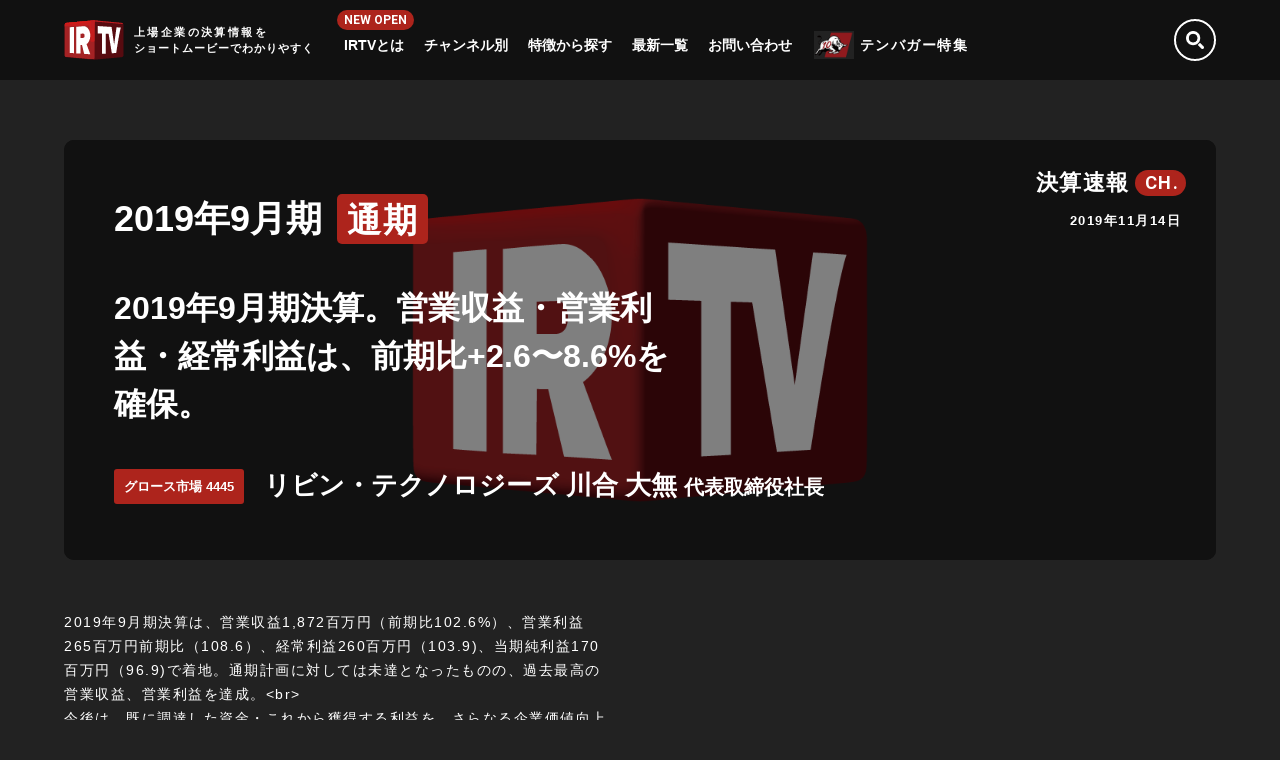

--- FILE ---
content_type: text/html; charset=UTF-8
request_url: https://irtv.jp/channel/149
body_size: 7492
content:


<!DOCTYPE html PUBLIC "-//W3C//DTD XHTML 1.0 Transitional//EN" "http://www.w3.org/TR/xhtml1/DTD/xhtml1-transitional.dtd">
<html xmlns="http://www.w3.org/1999/xhtml" xml:lang="ja" lang="ja">

<head>

<!-- Global site tag (gtag.js) - Google Analytics -->
<script async src="https://www.googletagmanager.com/gtag/js?id=UA-53261539-2"></script>
<script>
  window.dataLayer = window.dataLayer || [];
  function gtag(){dataLayer.push(arguments);}
  gtag('js', new Date());

  gtag('config', 'UA-53261539-2');
</script>

<meta http-equiv="Content-Type" content="text/html; charset=utf-8" />
<title>[リビン・テクノロジーズ 4445] 2019年9月期決算。営業収益・営業利益・経常利益は、前期比+2.6〜8.6%を確保。｜IRTV｜上場企業の決算情報をショートムービーでわかりやすく</title>
<meta name="description" content="IRTVは、「動画」で投資家と企業を繋ぐビジネスモデルやビジョンがわかる動画メディアです。上場企業の決算情報をショートムービーでわかりやすくお伝えします。" />
<meta name="keywords" content="IR,IPO,株価,予想,日経平均,ドル,円,ニュース,適時開示,経済指標,動画配信,リビン・テクノロジーズ,グロース市場,4445" />
<meta http-equiv="Content-Style-Type" content="text/css" />
<meta http-equiv="Content-Script-Type" content="text/javascript" />
<meta name="format-detection" content="telephone=no" />

<!-- OGP -->
<meta property="og:url" content="https://irtv.jp/channel/149" />
<meta property="og:type" content="website" />
<meta property="og:title" content="[リビン・テクノロジーズ 4445] 2019年9月期決算。営業収益・営業利益・経常利益は、前期比+2.6〜8.6%を確保。｜IRTV｜上場企業の決算情報をショートムービーでわかりやすく" />
<meta property="og:description" content="IRTVは、「動画」で投資家と企業を繋ぐビジネスモデルやビジョンがわかる動画メディアです。上場企業の決算情報をショートムービーでわかりやすくお伝えします。" />
<meta property="og:site_name" content="IRTV｜上場企業の決算情報をショートムービーでわかりやすく" /> 
<meta property="og:image" content="https://irtv.jp/wp-content/themes/irtv.jp/include/images/ogpimage.png" />
<!-- OGP -->

<!-- 外部ファイル読み込み -->
<link rel="icon" type="image/x-icon" href="https://irtv.jp/wp-content/themes/irtv.jp/include/images/favicon.ico" />
<link rel="apple-touch-icon" sizes="180x180" href="https://irtv.jp/wp-content/themes/irtv.jp/include/images/apple-touch-icon.png" />
<link rel="stylesheet" type="text/css" href="https://irtv.jp/wp-content/themes/irtv.jp/include/css/common.css" />
<link rel="stylesheet" type="text/css" href="https://fonts.googleapis.com/css?family=Roboto:100,500,700,900&display=swap" />
<link rel="stylesheet" type="text/css" href="https://irtv.jp/wp-content/themes/irtv.jp/include/css/slick/slick.css" />
<link rel="stylesheet" type="text/css" href="https://irtv.jp/wp-content/themes/irtv.jp/include/css/slick/slick-theme.css" />
<script type="text/javascript" src="https://cdnjs.cloudflare.com/ajax/libs/jquery/3.7.1/jquery.min.js"></script>
<script type="text/javascript" src="https://irtv.jp/wp-content/themes/irtv.jp/include/js/jquery.easing.min.js"></script>
<script type="text/javascript" src="https://irtv.jp/wp-content/themes/irtv.jp/include/js/jquery.cookie.js"></script>
<script type="text/javascript" src="https://irtv.jp/wp-content/themes/irtv.jp/include/js/jquery.ui.js"></script>
<script type="text/javascript" src="https://irtv.jp/wp-content/themes/irtv.jp/include/js/jquery_base.js"></script>
<script type="text/javascript" src="https://irtv.jp/wp-content/themes/irtv.jp/include/js/loading.js"></script>
<script type="text/javascript" src="https://irtv.jp/wp-content/themes/irtv.jp/include/js/ofi.min.js"></script>
<script type="text/javascript">
$(function () { objectFitImages('.fit img'); });
</script>
<!--[if IE 6]>
<script src="https://irtv.jp/wp-content/themes/irtv.jp/include/js/DD_belatedPNG.js"></script>
<script type="text/javascript">
    var oldFixPng = DD_belatedPNG.fixPng;
    DD_belatedPNG.fixPng = function (el) {
        oldFixPng(el);
        if (el.vml && el.vml.image.fill.getAttribute("src").match(/_off\./)) {
            el.vml.image.shape.attachEvent('onmouseenter', function() {
                var image = el.vml.image.fill;
                image.setAttribute("src", image.getAttribute("src").replace("_off.", "_on."));
            });
            el.vml.image.shape.attachEvent('onmouseleave', function() {
                var image = el.vml.image.fill;
                image.setAttribute("src", image.getAttribute("src").replace("_on.", "_off."));
            });
        }
    };
    DD_belatedPNG.fix('img, .png_bg');
</script>
<![endif]-->
<!--[if lt IE 9]>
<script type="text/javascript" src="https://irtv.jp/wp-content/themes/irtv.jp/include/js/css3-mediaqueries.js"></script>
<![endif]-->
<!-- 外部ファイル読み込み -->

</head><body id="page" class="loading">
<div id="Wrapper"><div class="contents_inner">

<!-- contents -->
<div id="contents">



<!-- #header# -->
<div id="Header_set">
<div id="Header"><div class="inner">
<div class="logoset"><a href="https://irtv.jp/"><p class="logo">IRTV</p><p class="copy"><strong>上場企業の決算情報を</strong><strong>ショートムービーでわかりやすく</strong></p></a></div>
<div class="open"><a id="modal-open" class="menuButton"><span></span><span></span><span></span><strong>MENU</strong></a></div>
<div class="naviset">
<div class="modal" id="modal">
<ul class="animate_link_ new"><!--
--><li class="new"><a href="https://www.irdx.jp/" target="_blank" rel="noopener">IRTVとは</a></li><!--
--><li><a href="https://irtv.jp/channelcategory/" class="alink">チャンネル別</a>
<div class="mddWrap">
<ul class="subnavi ch">
<li><a href="https://irtv.jp/channelcategory/keiei/" class="alink">経営戦略<i>CH.</i></a></li>
<li><a href="https://irtv.jp/channelcategory/kessan/" class="alink">決算速報<i>CH.</i></a></li>
<li><a href="https://irtv.jp/channelcategory/irnews/" class="alink">IRニュース<i>CH.</i></a></li>
<li><a href="https://irtv.jp/channelcategory/business/" class="alink">ビジネスモデル<i>CH.</i></a></li>
<li><a href="https://irtv.jp/irtv_live_new/" class="alink">IRTV LIVE<i>CH.</i></a></li>
</ul>
</div>
</li><!--
--><li><a href="https://irtv.jp/tag/" class="alink">特徴から探す</a></li><!--
--><li><a href="https://irtv.jp/channel/" class="alink">最新一覧</a></li><!--
--><!--<li><a href="https://irtv.jp/register/">会員登録</a></li>--><!--
--><li><a href="https://irtv.jp/contact/" class="alink">お問い合わせ</a></li><!--
--></ul>
<div class="n10b"><a href="https://next10bagger.jp/" target="_blank">テンバガー特集</a></div>
</div>
</div>
<div class="searchbox"><div>
<form method="get" id="searchform" action="https://irtv.jp">
<input type="text" name="s" id="s" placeholder=""/>
</form>
</div></div>
</div></div>
</div>
<!-- #header# end -->
<!-- #container# -->
<div class="container">


<!-- #pagehead# -->
<div id="pagehead">
<div class="tvblock">
<div class="inner">
<div class="fit"><img src="https://irtv.jp/wp-content/themes/irtv.jp/include/images/listblank_img.png" alt="" class="alp" /></div>
<p class="irtv_category">決算速報<i>CH.</i></p><p class="irtv_update">2019年11月14日</p>
<div class="text_set">
<p class="head_title">2019年9月期<span>通期</span></p>
<h1 class="main_title">2019年9月期決算。営業収益・営業利益・経常利益は、前期比+2.6〜8.6%を確保。</h1>
<div class="company_data"><p class="c_code">グロース市場 4445</p><p class="c_name">リビン・テクノロジーズ 川合 大無 <span>代表取締役社長</span></p></div>
</div>
</div>
</div>
</div>
<!-- #pagehead# end -->

<div class="effect">
<div class="wideblock">
<div class="irtv_page clearfix">
<div class="double_block contents">

<div class="lead"><p>2019年9月期決算は、営業収益1,872百万円（前期比102.6%）、営業利益265百万円前期比（108.6）、経常利益260百万円（103.9)、当期純利益170百万円（96.9)で着地。通期計画に対しては未達となったものの、過去最高の営業収益、営業利益を達成。&lt;br&gt;<br />
今後は、既に調達した資金・これから獲得する利益を、さらなる企業価値向上のため、人材・ 新サービス・ブランディングに積極投資する方針。</p>
</div>
<div class="document">
<p><a href="https://irtv.jp/wp-content/uploads/2019/11/リビン・テクノロジーズ_2019年9月期決算説明会資料IR動画_20191112.pdf" target="_blank">リビン・テクノロジーズ_2019年9月期決算説明会資料IR動画_20191112</a></p>
</div>

</div>
<div class="double_block">
<div class="moviecode">
<iframe width="560" height="315" src="https://www.youtube.com/embed/5jYpmnYtDio?si=IoZRbk040dVKj-D-" title="YouTube video player" frameborder="0" allow="accelerometer; autoplay; clipboard-write; encrypted-media; gyroscope; picture-in-picture; web-share" referrerpolicy="strict-origin-when-cross-origin" allowfullscreen></iframe></div>
</div>
</div>
<div class="irtv_page clearfix">
<div class="double_block flotR">
<div class="ntblink">
<div class="linkset">
<div class="ntblogo"><a href="https://next10bagger.jp/" target="_blank"><p><img src="https://irtv.jp/wp-content/themes/irtv.jp/include/images/logo_n10b.png" alt="" /></p></a></div>
<div class="space"></div>
<div class="ntbclogo"><img src="https://irtv.jp/wp-content/uploads/2019/12/リビンロゴ.jpg" alt="" /><a href="https://next10bagger.jp/4445" target="_blank">IRTV</a></div>
<div class="ntbclead"><p><strong>next10bagger.jp</strong>リビン・テクノロジーズ（グロース市場 4445）の記事を見る<span>中小型株には夢がある。一般論では時価総額2000億円以上の銘柄を「大型株」と呼び、1000～2000億円の銘柄を ...</span></p></div>
</div>
</div>
<!--<div class="news">-->
<!--<div class="title_set"><h2 class="title">適時開示情報</h2></div>-->

<!--<ul>
<li><a href="##"><p class="date">2019/00/00 08:00</p><p class="category"><span>有価証券報告書</span></p><p class="entry">有価証券報告書－第17期(平成30年4月1日－平成31年3月31日)</p></a></li>
<li><a href="##"><p class="date">2019/00/00 08:00</p><p class="category"><span>有価証券報告書</span></p><p class="entry">有価証券報告書－第17期(平成30年4月1日－平成31年3月31日)</p></a></li>
<li><a href="##"><p class="date">2019/00/00 08:00</p><p class="category"><span>有価証券報告書</span></p><p class="entry">有価証券報告書－第17期(平成30年4月1日－平成31年3月31日)</p></a></li>
<li><a href="##"><p class="date">2019/00/00 08:00</p><p class="category"><span>有価証券報告書</span></p><p class="entry">有価証券報告書－第17期(平成30年4月1日－平成31年3月31日)</p></a></li>
<li><a href="##"><p class="date">2019/00/00 08:00</p><p class="category"><span>有価証券報告書</span></p><p class="entry">有価証券報告書－第17期(平成30年4月1日－平成31年3月31日)</p></a></li>
</ul>-->

<!--<div id="script_out"></div>
<script type="text/javascript">
const DESCRIPTION_CODE = 4445;
</script>
<script type="text/javascript">
$(document).ready(function(){
  let YEAR_STR = pramWrite();
  print_whatsNew_all(1, 5, 1, 5, 0, '0,1,2,3,4,5,6,7,8,9', 'コーポレート・ガバナンス,コーポレートG,IRカレンダー,ＩＲカレンダー,電子公告', 0);
});
</script>-->
<!--</div>-->
</div>
<div class="double_block flotL">
<!--<div class="companylogo"><div class="logo"><img src="images/c_logo00.png" alt="" /></div><p class="c_name">株式会社○○○○○</p></div>-->
<div class="tl_bl">
<table>
<tr>
<th>上場市場</th>
<td><p>グロース市場</p></td>
</tr>
<tr>
<th>銘柄コード</th>
<td><p>4445</p></td>
</tr>
<tr>
<th>業種</th>
<td><p>情報・通信業</p></td>
</tr>
<tr>
<th>事業内容</th>
<td><p>不動産情報サイト、注文住宅、リノベーション、賃貸住宅、人材紹介、土地活用</p></td>
</tr>
</table>
</div>
</div>
</div>
</div>
</div>

<div class="effect">
<div class="wideblock"><h2 class="title_ch"><i>RELATED MOVIES</i></h2></div>
<div class="irtv_list new">
<ul class="clearfix" id="tvnewslider">

<li><a href="https://irtv.jp/channel/21265">
<p class="irtv_category">決算速報<i>CH.</i></p>
<p class="c_code">グロース市場 4445</p><p class="irtv_update">2025年11月18日</p><div class="c_name"><div><i><img src="https://irtv.jp/wp-content/uploads/2019/12/リビンロゴ.jpg" alt="" /></i></div><p>リビン・テクノロジーズ</p></div>
<div class="text_set"><div class="inner"><h3 class="title">連結営業収益と連結営業利益は通期の過去最高を達成</h3></div></div>
<div class="fit"><img src="https://irtv.jp/wp-content/uploads/2025/11/1114_リビン・テクノロジーズ様.一覧用.jpg" alt="" /></div>
</a></li>


<li><a href="https://irtv.jp/channel/20143">
<p class="irtv_category">決算速報<i>CH.</i></p>
<p class="c_code">グロース市場 4445</p><p class="irtv_update">2025年08月14日</p><div class="c_name"><div><i><img src="https://irtv.jp/wp-content/uploads/2019/12/リビンロゴ.jpg" alt="" /></i></div><p>リビン・テクノロジーズ</p></div>
<div class="text_set"><div class="inner"><h3 class="title">今期2度目の上方修正、営業活動は堅調に推移し第3四半期の過去最高を達成</h3></div></div>
<div class="fit"><img src="https://irtv.jp/wp-content/uploads/2025/08/横.jpg" alt="" /></div>
</a></li>


<li><a href="https://irtv.jp/channel/19230">
<p class="irtv_category">決算速報<i>CH.</i></p>
<p class="c_code">グロース市場 4445</p><p class="irtv_update">2025年05月14日</p><div class="c_name"><div><i><img src="https://irtv.jp/wp-content/uploads/2019/12/リビンロゴ.jpg" alt="" /></i></div><p>リビン・テクノロジーズ</p></div>
<div class="text_set"><div class="inner"><h3 class="title">連結営業収益・営業利益ともに上半期の過去最高を達成、通期業績予想を上方修正。</h3></div></div>
<div class="fit"><img src="https://irtv.jp/wp-content/uploads/2025/05/mmdd_クライアント名様.00_07_43_29.静止画007.jpg" alt="" /></div>
</a></li>


<li><a href="https://irtv.jp/channel/18251">
<p class="irtv_category">決算速報<i>CH.</i></p>
<p class="c_code">グロース市場 4445</p><p class="irtv_update">2025年02月17日</p><div class="c_name"><div><i><img src="https://irtv.jp/wp-content/uploads/2019/12/リビンロゴ.jpg" alt="" /></i></div><p>リビン・テクノロジーズ</p></div>
<div class="text_set"><div class="inner"><h3 class="title">連結営業利益は前年同期比174.9%で着地、営業利益率に関しても、前年同期比+4.1ptと伸長</h3></div></div>
<div class="fit"><img src="https://irtv.jp/wp-content/uploads/2025/02/mmdd_クライアント名様.00_01_38_16.静止画007.jpg" alt="" /></div>
</a></li>


<li><a href="https://irtv.jp/channel/17826">
<p class="irtv_category">IRニュース<i>CH.</i></p>
<p class="c_code">グロース市場 4445</p><p class="irtv_update">2024年12月11日</p><div class="c_name"><div><i><img src="https://irtv.jp/wp-content/uploads/2019/12/リビンロゴ.jpg" alt="" /></i></div><p>リビン・テクノロジーズ</p></div>
<div class="text_set"><div class="inner"><h3 class="title">株主優待制度新設について</h3></div></div>
<div class="fit"><img src="https://irtv.jp/wp-content/uploads/2024/12/1209_リビン・テクノロジーズ株式会社様.00_00_27_19.静止画008.jpg" alt="" /></div>
</a></li>


<li><a href="https://irtv.jp/channel/17122">
<p class="irtv_category">決算速報<i>CH.</i></p>
<p class="c_code">グロース市場 4445</p><p class="irtv_update">2024年11月18日</p><div class="c_name"><div><i><img src="https://irtv.jp/wp-content/uploads/2019/12/リビンロゴ.jpg" alt="" /></i></div><p>リビン・テクノロジーズ</p></div>
<div class="text_set"><div class="inner"><h3 class="title">連結営業収益は過去最高を更新</h3></div></div>
<div class="fit"><img src="https://irtv.jp/wp-content/uploads/2024/11/mmdd_クライアント名様.00_06_53_04.静止画007.jpg" alt="" /></div>
</a></li>


<li><a href="https://irtv.jp/channel/16544">
<p class="irtv_category">経営戦略<i>CH.</i></p>
<p class="c_code">グロース市場 4445</p><p class="irtv_update">2024年09月02日</p><div class="c_name"><div><i><img src="https://irtv.jp/wp-content/uploads/2019/12/リビンロゴ.jpg" alt="" /></i></div><p>リビン・テクノロジーズ</p></div>
<div class="text_set"><div class="inner"><h3 class="title">事業説明</h3></div></div>
<div class="fit"><img src="https://irtv.jp/wp-content/uploads/2024/09/シーケンス-01.00_00_01_11.静止画001.jpg" alt="" /></div>
</a></li>


<li><a href="https://irtv.jp/channel/15826">
<p class="irtv_category">決算速報<i>CH.</i></p>
<p class="c_code">グロース市場 4445</p><p class="irtv_update">2024年08月14日</p><div class="c_name"><div><i><img src="https://irtv.jp/wp-content/uploads/2019/12/リビンロゴ.jpg" alt="" /></i></div><p>リビン・テクノロジーズ</p></div>
<div class="text_set"><div class="inner"><h3 class="title">連結営業収益が前年同期比109.9％と伸長し第3四半期累計で過去最高を更新</h3></div></div>
<div class="fit"><img src="https://irtv.jp/wp-content/uploads/2024/08/mmdd_クライアント名様.00_06_34_04.静止画009.jpg" alt="" /></div>
</a></li>


<li><a href="https://irtv.jp/channel/14666">
<p class="irtv_category">決算速報<i>CH.</i></p>
<p class="c_code">グロース市場 4445</p><p class="irtv_update">2024年05月14日</p><div class="c_name"><div><i><img src="https://irtv.jp/wp-content/uploads/2019/12/リビンロゴ.jpg" alt="" /></i></div><p>リビン・テクノロジーズ</p></div>
<div class="text_set"><div class="inner"><h3 class="title">連結営業収益は前年同期比118.9%<br>第2四半期累計で過去最高</h3></div></div>
<div class="fit"><img src="https://irtv.jp/wp-content/uploads/2024/05/0510_リビン・テクノロジーズ様.00_00_21_01.静止画008.jpg" alt="" /></div>
</a></li>


<li><a href="https://irtv.jp/channel/13591">
<p class="irtv_category">決算速報<i>CH.</i></p>
<p class="c_code">グロース市場 4445</p><p class="irtv_update">2024年02月16日</p><div class="c_name"><div><i><img src="https://irtv.jp/wp-content/uploads/2019/12/リビンロゴ.jpg" alt="" /></i></div><p>リビン・テクノロジーズ</p></div>
<div class="text_set"><div class="inner"><h3 class="title">連結営業収益は前年同期比132.3%と第1四半期で過去最高、クラウド領域の拡大を推進</h3></div></div>
<div class="fit"><img src="https://irtv.jp/wp-content/uploads/2024/02/0208_リビン・テクノロジーズ様.00_00_23_05.静止画010.jpg" alt="" /></div>
</a></li>


<li><a href="https://irtv.jp/channel/12641">
<p class="irtv_category">決算速報<i>CH.</i></p>
<p class="c_code">グロース市場 4445</p><p class="irtv_update">2023年11月14日</p><div class="c_name"><div><i><img src="https://irtv.jp/wp-content/uploads/2019/12/リビンロゴ.jpg" alt="" /></i></div><p>リビン・テクノロジーズ</p></div>
<div class="text_set"><div class="inner"><h3 class="title">2023年９月期は営業収益・各段階利益・クライアント数で過去最高を更新、2024年９月期には特別株主優待を実施</h3></div></div>
<div class="fit"><img src="https://irtv.jp/wp-content/uploads/2023/11/1109_リビン・テクノロジーズ株式会社様.00_00_47_03.静止画008.png" alt="" /></div>
</a></li>


<li><a href="https://irtv.jp/channel/11660">
<p class="irtv_category">決算速報<i>CH.</i></p>
<p class="c_code">グロース市場 4445</p><p class="irtv_update">2023年08月14日</p><div class="c_name"><div><i><img src="https://irtv.jp/wp-content/uploads/2019/12/リビンロゴ.jpg" alt="" /></i></div><p>リビン・テクノロジーズ</p></div>
<div class="text_set"><div class="inner"><h3 class="title">営業収益が四半期単体で過去最高、増収ペースを継続し、通期業績予想の超過を目指す</h3></div></div>
<div class="fit"><img src="https://irtv.jp/wp-content/uploads/2023/08/0808_リビン・テクノロジーズ株式会社様.00_00_33_22.静止画007.png" alt="" /></div>
</a></li>


<li><a href="https://irtv.jp/channel/10903">
<p class="irtv_category">決算速報<i>CH.</i></p>
<p class="c_code">グロース市場 4445</p><p class="irtv_update">2023年05月15日</p><div class="c_name"><div><i><img src="https://irtv.jp/wp-content/uploads/2019/12/リビンロゴ.jpg" alt="" /></i></div><p>リビン・テクノロジーズ</p></div>
<div class="text_set"><div class="inner"><h3 class="title">通期業績予想に対し営業収益 43.3%・営業利益 40.2%の進捗状況で過去最高の業績となり着実に伸長</h3></div></div>
<div class="fit"><img src="https://irtv.jp/wp-content/uploads/2023/05/0509_リビン・テクノロジーズ株式会社様.00_00_59_14.静止画009.jpg" alt="" /></div>
</a></li>


<li><a href="https://irtv.jp/channel/9707">
<p class="irtv_category">決算速報<i>CH.</i></p>
<p class="c_code">グロース市場 4445</p><p class="irtv_update">2023年02月14日</p><div class="c_name"><div><i><img src="https://irtv.jp/wp-content/uploads/2019/12/リビンロゴ.jpg" alt="" /></i></div><p>リビン・テクノロジーズ</p></div>
<div class="text_set"><div class="inner"><h3 class="title">第1Qの実績は想定通りの進捗で、下期に営業収益が積み上がる業績計画</h3></div></div>
<div class="fit"><img src="https://irtv.jp/wp-content/uploads/2023/02/0210_リビン・テクノロジーズ様_1.00_00_49_00.静止画010.png" alt="" /></div>
</a></li>


<li><a href="https://irtv.jp/channel/8742">
<p class="irtv_category">決算速報<i>CH.</i></p>
<p class="c_code">グロース市場 4445</p><p class="irtv_update">2022年11月14日</p><div class="c_name"><div><i><img src="https://irtv.jp/wp-content/uploads/2019/12/リビンロゴ.jpg" alt="" /></i></div><p>リビン・テクノロジーズ</p></div>
<div class="text_set"><div class="inner"><h3 class="title">営業利益・経常利益・当期純利益ともに過去最高を更新</h3></div></div>
<div class="fit"><img src="https://irtv.jp/wp-content/uploads/2022/11/1110_リビン・テクノロジーズ様_1.00_00_29_06.静止画009.png" alt="" /></div>
</a></li>


<li><a href="https://irtv.jp/channel/7839">
<p class="irtv_category">決算速報<i>CH.</i></p>
<p class="c_code">グロース市場 4445</p><p class="irtv_update">2022年08月16日</p><div class="c_name"><div><i><img src="https://irtv.jp/wp-content/uploads/2019/12/リビンロゴ.jpg" alt="" /></i></div><p>リビン・テクノロジーズ</p></div>
<div class="text_set"><div class="inner"><h3 class="title">営業利益は前年同期比228.1％増で過去最高益を更新</h3></div></div>
<div class="fit"><img src="https://irtv.jp/wp-content/uploads/2022/08/0815_リビン・テクノロジーズ様_.00_00_21_28.静止画009.jpg" alt="" /></div>
</a></li>


<li><a href="https://irtv.jp/channel/7002">
<p class="irtv_category">決算速報<i>CH.</i></p>
<p class="c_code">グロース市場 4445</p><p class="irtv_update">2022年05月16日</p><div class="c_name"><div><i><img src="https://irtv.jp/wp-content/uploads/2019/12/リビンロゴ.jpg" alt="" /></i></div><p>リビン・テクノロジーズ</p></div>
<div class="text_set"><div class="inner"><h3 class="title">営業利益は前年同期比233.4%増と大幅に増加</h3></div></div>
<div class="fit"><img src="https://irtv.jp/wp-content/uploads/2022/05/0513_リビン・テクノロジーズ様_.00_00_24_05.静止画008.jpg" alt="" /></div>
</a></li>


<li><a href="https://irtv.jp/channel/5292">
<p class="irtv_category">決算速報<i>CH.</i></p>
<p class="c_code">グロース市場 4445</p><p class="irtv_update">2022年02月14日</p><div class="c_name"><div><i><img src="https://irtv.jp/wp-content/uploads/2019/12/リビンロゴ.jpg" alt="" /></i></div><p>リビン・テクノロジーズ</p></div>
<div class="text_set"><div class="inner"><h3 class="title">「リビンマッチ」の売上が順調に伸び、営業利益は421.1%増</h3></div></div>
<div class="fit"><img src="https://irtv.jp/wp-content/uploads/2022/02/0210_リビン・テクノロジーズ様_.00_00_25_25.静止画008.jpg" alt="" /></div>
</a></li>


<li><a href="https://irtv.jp/channel/4573">
<p class="irtv_category">決算速報<i>CH.</i></p>
<p class="c_code">グロース市場 4445</p><p class="irtv_update">2021年11月15日</p><div class="c_name"><div><i><img src="https://irtv.jp/wp-content/uploads/2019/12/リビンロゴ.jpg" alt="" /></i></div><p>リビン・テクノロジーズ</p></div>
<div class="text_set"><div class="inner"><h3 class="title">コロナ禍でも「リビンマッチ」好調により通期営業収益で過去最高を更新</h3></div></div>
<div class="fit"><img src="https://irtv.jp/wp-content/uploads/2021/11/1112_リビン・テクノロジーズ様_.00_00_22_21.静止画004-1.jpg" alt="" /></div>
</a></li>


<li><a href="https://irtv.jp/channel/3945">
<p class="irtv_category">決算速報<i>CH.</i></p>
<p class="c_code">グロース市場 4445</p><p class="irtv_update">2021年08月13日</p><div class="c_name"><div><i><img src="https://irtv.jp/wp-content/uploads/2019/12/リビンロゴ.jpg" alt="" /></i></div><p>リビン・テクノロジーズ</p></div>
<div class="text_set"><div class="inner"><h3 class="title">第3Qの四半期(期間)営業収益は、過去最高を更新</h3></div></div>
<div class="fit"><img src="https://irtv.jp/wp-content/uploads/2021/08/リビンテクノロジーズ.00_00_45_12.静止画002.jpg" alt="" /></div>
</a></li>


<li><a href="https://irtv.jp/channel/3267">
<p class="irtv_category">決算速報<i>CH.</i></p>
<p class="c_code">グロース市場 4445</p><p class="irtv_update">2021年05月12日</p><div class="c_name"><div><i><img src="https://irtv.jp/wp-content/uploads/2019/12/リビンロゴ.jpg" alt="" /></i></div><p>リビン・テクノロジーズ</p></div>
<div class="text_set"><div class="inner"><h3 class="title">第2Qの四半期営業収益は過去最高を達成</h3></div></div>
<div class="fit"><img src="https://irtv.jp/wp-content/uploads/2021/05/リビンテクノロジース.00_00_21_56.静止画003.jpg" alt="" /></div>
</a></li>


<li><a href="https://irtv.jp/channel/2743">
<p class="irtv_category">決算速報<i>CH.</i></p>
<p class="c_code">グロース市場 4445</p><p class="irtv_update">2021年02月12日</p><div class="c_name"><div><i><img src="https://irtv.jp/wp-content/uploads/2019/12/リビンロゴ.jpg" alt="" /></i></div><p>リビン・テクノロジーズ</p></div>
<div class="text_set"><div class="inner"><h3 class="title">営業収益は前年同期比 +43%と大幅増収</h3></div></div>
<div class="fit"><img src="https://irtv.jp/wp-content/uploads/2021/02/リビン.00_00_20_12.静止画002.jpg" alt="" /></div>
</a></li>


<li><a href="https://irtv.jp/channel/2374">
<p class="irtv_category">決算速報<i>CH.</i></p>
<p class="c_code">グロース市場 4445</p><p class="irtv_update">2020年11月16日</p><div class="c_name"><div><i><img src="https://irtv.jp/wp-content/uploads/2019/12/リビンロゴ.jpg" alt="" /></i></div><p>リビン・テクノロジーズ</p></div>
<div class="text_set"><div class="inner"><h3 class="title">『リビンマッチ』の売上が堅調。営業収益は過去最高を達成</h3></div></div>
<div class="fit"><img src="https://irtv.jp/wp-content/uploads/2020/11/1111_リビンテクノロジーズ.00_00_20_33.静止画002.jpg" alt="" /></div>
</a></li>


<li><a href="https://irtv.jp/channel/2001">
<p class="irtv_category">決算速報<i>CH.</i></p>
<p class="c_code">グロース市場 4445</p><p class="irtv_update">2020年08月13日</p><div class="c_name"><div><i><img src="https://irtv.jp/wp-content/uploads/2019/12/リビンロゴ.jpg" alt="" /></i></div><p>リビン・テクノロジーズ</p></div>
<div class="text_set"><div class="inner"><h3 class="title">営業収益は前年同期比+20%と堅調</h3></div></div>
<div class="fit"><img src="https://irtv.jp/wp-content/uploads/2020/08/リビン.00_00_20_05.静止画002.jpg" alt="" /></div>
</a></li>


<li><a href="https://irtv.jp/channel/1815">
<p class="irtv_category">IRニュース<i>CH.</i></p>
<p class="c_code">グロース市場 4445</p><p class="irtv_update">2020年06月11日</p><div class="c_name"><div><i><img src="https://irtv.jp/wp-content/uploads/2019/12/リビンロゴ.jpg" alt="" /></i></div><p>リビン・テクノロジーズ</p></div>
<div class="text_set"><div class="inner"><h3 class="title">新サービス：SMS hunterを発表</h3></div></div>
<div class="fit"><img src="https://irtv.jp/wp-content/uploads/2020/06/0609_リビンテクノロジーズ.00_00_22_03.静止画001.jpg" alt="" /></div>
</a></li>


<li><a href="https://irtv.jp/channel/1602">
<p class="irtv_category">決算速報<i>CH.</i></p>
<p class="c_code">グロース市場 4445</p><p class="irtv_update">2020年05月14日</p><div class="c_name"><div><i><img src="https://irtv.jp/wp-content/uploads/2019/12/リビンロゴ.jpg" alt="" /></i></div><p>リビン・テクノロジーズ</p></div>
<div class="text_set"><div class="inner"><h3 class="title">営業収益は前年同期比+13%と堅調</h3></div></div>
<div class="fit"><img src="https://irtv.jp/wp-content/uploads/2020/05/リビンデクノロジーズ.00_00_23_11.静止画002.jpg" alt="" /></div>
</a></li>


<li><a href="https://irtv.jp/channel/1166">
<p class="irtv_category">決算速報<i>CH.</i></p>
<p class="c_code">グロース市場 4445</p><p class="irtv_update">2020年02月14日</p><div class="c_name"><div><i><img src="https://irtv.jp/wp-content/uploads/2019/12/リビンロゴ.jpg" alt="" /></i></div><p>リビン・テクノロジーズ</p></div>
<div class="text_set"><div class="inner"><h3 class="title">営業収益は前年同期比106%と堅調</h3></div></div>
<div class="fit"><img src="https://irtv.jp/wp-content/uploads/2020/02/リビン.00_00_20_13.静止画001.jpg" alt="" /></div>
</a></li>


<li><a href="https://irtv.jp/channel/283">
<p class="irtv_category">決算速報<i>CH.</i></p>
<p class="c_code">グロース市場 4445</p><p class="irtv_update">2019年08月13日</p><div class="c_name"><div><i><img src="https://irtv.jp/wp-content/uploads/2020/01/リビンロゴ.jpg" alt="" /></i></div><p>リビン・テクノロジーズ</p></div>
<div class="text_set"><div class="inner"><h3 class="title">2019年9月期第3四半期決算。営業収益・各段階利益ともに、通期計画に対して着実に進捗。</h3></div></div>
<div class="fit"><img src="https://irtv.jp/wp-content/themes/irtv.jp/include/images/listblank_img.png" alt="" class="center" /></div>
</a></li>


<li><a href="https://irtv.jp/channel/328">
<p class="irtv_category">経営戦略<i>CH.</i></p>
<p class="c_code">グロース市場 4445</p><p class="irtv_update">2019年06月28日</p><div class="c_name"><div><i><img src="https://irtv.jp/wp-content/uploads/2020/01/リビンロゴ.jpg" alt="" /></i></div><p>リビン・テクノロジーズ</p></div>
<div class="text_set"><div class="inner"><h3 class="title">不動産会社比較バーティカルメディア「リビンマッチ」の企画・開発・運営を手掛ける。</h3></div></div>
<div class="fit"><img src="https://irtv.jp/wp-content/themes/irtv.jp/include/images/listblank_img.png" alt="" class="center" /></div>
</a></li>

</ul>
</div>
</div>


</div>
<!-- #container# end -->


<!-- #Footer# -->
<div id="Footer"><div class="inner">
<div class="logoset"><p class="logo">IRTV</p><p class="copy"><strong>上場企業の決算情報を</strong><strong>ショートムービーでわかりやすく</strong></p></div>
<div class="snsset">
<p class="fb"><a href="https://www.facebook.com/sharer.php?u=https://irtv.jp/channel/149&t=[リビン・テクノロジーズ 4445] 2019年9月期決算。営業収益・営業利益・経常利益は、前期比+2.6〜8.6%を確保。｜IRTV｜上場企業の決算情報をショートムービーでわかりやすく" target="_blank" title="Facebookで共有">facebook</a></p>
<p class="tw"><a href="https://twitter.com/intent/tweet?text=[リビン・テクノロジーズ 4445] 2019年9月期決算。営業収益・営業利益・経常利益は、前期比+2.6〜8.6%を確保。｜IRTV｜上場企業の決算情報をショートムービーでわかりやすく&url=https://irtv.jp/channel/149" target="_blank" title="Twitterで共有">twitter</a></p>
<p class="bi"><a href="https://b.hatena.ne.jp/add?mode=confirm&url=https://irtv.jp/channel/149&title=[リビン・テクノロジーズ 4445] 2019年9月期決算。営業収益・営業利益・経常利益は、前期比+2.6〜8.6%を確保。｜IRTV｜上場企業の決算情報をショートムービーでわかりやすく" target="_blank" title="このエントリーをはてなブックマークに追加">hatena</a></p>
<p class="ln"><a href="https://line.me/R/msg/text/?[リビン・テクノロジーズ 4445] 2019年9月期決算。営業収益・営業利益・経常利益は、前期比+2.6〜8.6%を確保。｜IRTV｜上場企業の決算情報をショートムービーでわかりやすく%0D%0Ahttps://irtv.jp/channel/149">LINE</a></p>
</div>
<div class="naviset">
<ul class="clearfix">
<li>
<p class="title"><a href="https://www.irdx.jp/" target="_blank">IRTVとは</a></p>
</li>
<li>
<p class="title"><a href="https://irtv.jp/channelcategory/">チャンネル別</a></p>
<p><a href="https://irtv.jp/channelcategory/keiei/">経営戦略 CH.</a></p>
<p><a href="https://irtv.jp/channelcategory/kessan/">決算速報 CH.</a></p>
<p><a href="https://irtv.jp/channelcategory/irnews/">IRニュース CH.</a></p>
<p><a href="https://irtv.jp/channelcategory/business/">ビジネスモデル CH.</a></p>
<p><a href="https://irtv.jp/irtv_live_new/">IRTV LIVE CH.</a></p>
</li>
<li>
<p class="title"><a href="https://irtv.jp/tag/">特徴から探す</a></p>
</li>
<li>
<p class="title"><a href="https://irtv.jp/channel/">最新一覧</a></p>
</li>
<li>
<p class="title"><a href="https://irtv.jp/contact/">お問い合わせ</a></p>
</li>
<!--<li>
<p class="title"><a href="https://irtv.jp/##">企業一覧</a></p>
</li>-->
</ul>
<div class="n10b"><a href="https://next10bagger.jp/" target="_blank">弊社独自の視点で上場企業の成長可能性を分析する「Next ten-bagger」も運営中！ </a></div>
</div>
<div class="textnavi">
<p><a href="https://irtv.jp/onlinefairdisclosurecompany/">Online Fair Disclosure Company</a></p>
<p><a href="https://ir-robotics.co.jp/privacypolicy/" target="_blank">プライバシーポリシー</a></p>
<p><a href="https://ir-robotics.co.jp/" target="_blank">運営会社</a></p>
</div>
<p class="copy">Copyright &copy; IR robotics All Rights Reserved.</p>
</div></div>
<!-- #Footer# end -->
</div>
<!-- contents end -->

</div></div>

<!-- uniq scriptload -->
<script type="text/javascript" src="https://irtv.jp/wp-content/themes/irtv.jp/include/js/jquery-fixHeightSimple.min.js"></script>
<script type="text/javascript" src="https://irtv.jp/wp-content/themes/irtv.jp/include/js/TweenMax.min.js"></script>
<script type="text/javascript" src="https://irtv.jp/wp-content/themes/irtv.jp/include/js/jquery.scrollview.js"></script>
<script type="text/javascript" src="https://irtv.jp/wp-content/themes/irtv.jp/include/js/modernizr-custom.js"></script>

<!--<script type="text/javascript" src="https://irtv.jp/wp-content/themes/irtv.jp/include/js/disclosure.js"></script>-->

<script type="text/javascript" src="https://irtv.jp/wp-content/themes/irtv.jp/include/js/slick.min.js"></script>
<script type="text/javascript">
$(window).load(function () {
  
  $("#tvnewslider").slick({
    prevArrow: '<div class="slide-arrow prev-arrow"><span></span></div>',
    nextArrow: '<div class="slide-arrow next-arrow"><span></span></div>',
	arrows: false,
	autoplay: false,
	autoplaySpeed: 5000,
	slidesToShow: 3,
	cssEase: 'ease-in',
	centerMode: false,
	centerPadding: '10%',
	fade: false,
	dots: false,
	
		responsive: [{
			breakpoint: 1000,
			settings: {
				slidesToShow: 1
			}
		}]
	
  });
  
});
</script>
<!-- uniq scriptload end -->

<script type="text/javascript">
piAId = '943323';
piCId = '33679';
piHostname = 'pi.pardot.com';

(function() {
	function async_load(){
		var s = document.createElement('script'); s.type = 'text/javascript';
		s.src = ('https:' == document.location.protocol ? 'https://pi' : 'http://cdn') + '.pardot.com/pd.js';
		var c = document.getElementsByTagName('script')[0]; c.parentNode.insertBefore(s, c);
	}
	if(window.attachEvent) { window.attachEvent('onload', async_load); }
	else { window.addEventListener('load', async_load, false); }
})();
</script>

</body>
</html>

--- FILE ---
content_type: text/css
request_url: https://irtv.jp/wp-content/themes/irtv.jp/include/css/common.css
body_size: 16421
content:
@charset "utf-8";

/*------------------------------------------------*/
/*  template ver1.0  */
/*------------------------------------------------*/
/*  templatename [--]  */
/*  update []  */
/*  ID [NT]  */
/*------------------------------------------------*/


/*　productionin　*/
/* -----------------------------------------------*/
div#productionin {
width:100%;
height:100%;
display:none;
position:fixed;
top:0px;
left:0px;
z-index:9999;
}
div#productionin .inner {
width:100%;
height:100%;
display:table;
background:#222222;
}
div#productionin .inner p {
padding:0px 50px;
display:table-cell;
color:#ffffff;
font-size:13px;
font-weight:500;
line-height:2.0;
text-align:center;
vertical-align:middle;
}
div#productionin .inner p strong {
padding-top:20px;
display:block;
color:#ffffff;
font-size:15px;
font-weight:500;
line-height:2.0;
}
@media screen and (max-width:1200px) {
/*div#productionin {
display:block;
}*/
}

/*　All Reset　*/
/* -----------------------------------------------*/
* {
color:#ffffff;
line-height:1.75;
letter-spacing:1.5px;
}
*:focus {
outline:none;
}
h1,h2,h3,h4,h5,h6,p,ul,ol,li,dl,dt,dd {
margin:0;
padding:0;
font-weight:400;
word-break:normal;
}
ul,li {
list-style:none;
}
input[type="button"],input[type="submit"],select {
border-radius:0;
-webkit-appearance:none;
appearance:none;
}

/*　Base Set　*/
/* -----------------------------------------------*/
body {
margin:0;
padding:0;
font-family:-apple-system, BlinkMacSystemFont, "Hiragino Kaku Gothic ProN", Meiryo, sans-serif;
font-weight:400;
line-height:1.75;
letter-spacing:1.5px;
overflow-y:scroll;
background:#222222;
}
@media screen and (max-width:767px) {
body {
min-width:inherit;
-webkit-text-size-adjust:100%;
font-weight:normal;
}
body.fixed {
position:fixed;
width:100%;
}
}
img {
border:none;
pointer-events:none;
}
a { color:#000000; }
a {
-webkit-transition:all 0.3s ease;
-moz-transition:all 0.3s ease;
-o-transition:all 0.3s ease;
transition:all 0.3s ease;
}
a:hover { color:#505050; }
@media screen and (max-width:767px) {
a {
-webkit-tap-highlight-color:rgba(0, 0, 0, 0);
tap-highlight-color:rgba(0, 0, 0, 0);
}
}

/*　Clearfix　*/
/* -----------------------------------------------*/
.clearfix:after {
content:" ";
height:0;
clear:both;
display:block;
visibility:hidden;
line-height: 0;
}
.clearfix {
display:inline-table;
}
/* Hides from IE-mac \*/
* html .clearfix { height:1%; }
/* End hide from IE-mac */

.clear_br {
overflow: hidden;
}  
* html .clear_br {  
height: 1%;
}

/*　レイアウト要素 共通　*/
/* -----------------------------------------------*/
.pc_only { display:block; line-height:1px; }
.sp_only { display:none; line-height:1px; }

.title, .lead {
word-break:normal;
word-wrap:break-word;
}

.fit {
width:100%;
height:100%;
position:absolute;
top:0; 
left:0;
}
.fit img {
width:100%;
height:100%;
object-fit:cover;
object-position:center center;
font-family:'object-fit: cover; object-position: center center;';
}
.fitImg{
position:absolute;
}

@media screen and (max-width:767px) {
.pc_only { display:none; }
.sp_only { display:block; }
}

/*　loading　*/
/* -----------------------------------------------*/
body::after {
content:'';
position:fixed;
top:0;
left:0;
width:100%;
height:100%;
background-color:#000000;
z-index:8888;
pointer-events:none;
opacity:0;
-webkit-transition:opacity .8s ease;
transition:opacity .8s ease;
}
body.loading::after {
opacity:1;
}
body.loading #Wrapper .contents_inner {
-webkit-transform:scale(1.0);
transform:scale(1.0);
}
body#top.loading #Wrapper .contents_inner {
-webkit-transform:scale(1.0);
transform:scale(1.0);
}
@media screen and (max-width:767px) {
}

/*　topvisual　*/
/* -----------------------------------------------*/
div#topvisual {
margin:0px auto 40px auto;
padding-bottom:40px;
padding-top:80px;
width:100%;
background:#111111;
}
div#topvisual #tvslider {
margin:0px auto;
width:100%;
height:420px;
}
div#topvisual #tvslider .tvblock {
margin:0px 10px;
height:420px;
overflow:hidden;
-moz-border-radius:10px;/*for Firefox*/
-webkit-border-radius:10px;/*for Safari and chrome*/
border-radius:10px;
behavior: url(border-radius.htc);/*for IE*/
background:#ad241c;
position:relative;
}
div#topvisual #tvslider .tvblock a {
display:block;
text-decoration:none;
position:relative;
filter:alpha(opacity=70);
-moz-opacity:0.7;
opacity:0.7;
-webkit-transition:all 0.3s ease-in;
-moz-transition:all 0.3s ease-in;
-o-transition:all 0.3s ease-in;
transition:all 0.3s ease-in;
}
div#topvisual #tvslider .tvblock.slick-current a {
filter:alpha(opacity=100);
-moz-opacity:1.0;
opacity:1.0;
}
div#topvisual #tvslider .tvblock a:before {
margin-top:-45px;
content:'';
width:90px;
height:90px;
-moz-border-radius:45px;/*for Firefox*/
-webkit-border-radius:45px;/*for Safari and chrome*/
border-radius:45px;
behavior: url(border-radius.htc);/*for IE*/
border:#ffffff solid 4px;
box-sizing:border-box;
position:absolute;
top:50%;
right:200px;
z-index:1;
}
div#topvisual #tvslider .tvblock a:after {
margin-top:-15px;
content:'';
border-top:15px solid transparent;
border-bottom:15px solid transparent;
border-left:25px solid #ffffff;
position:absolute;
top:50%;
right:228px;
z-index:1;
}
div#topvisual #tvslider .tvblock .inner {
width:100%;
height:420px;
display:table;
text-align:left;
position:relative;
}
/*div#topvisual #tvslider .tvblock .fit {
filter:alpha(opacity=30);
-moz-opacity:0.3;
opacity:0.3;
-webkit-transition:all 0.3s ease-in;
-moz-transition:all 0.3s ease-in;
-o-transition:all 0.3s ease-in;
transition:all 0.3s ease-in;
}
div#topvisual #tvslider .tvblock.slick-current .fit {
filter:alpha(opacity=100);
-moz-opacity:1.0;
opacity:1.0;
}*/
div#topvisual #tvslider .tvblock .irtv_category {
color:#ffffff;
font-size:22px;
font-weight:700;
line-height:26px;
position:absolute;
top:30px;
right:30px;
}
div#topvisual #tvslider .tvblock .irtv_category i {
margin-left:5px;
margin-top:-3px;
padding:0px 7px 0px 10px;
display:inline-block;
color:#ffffff;
font-family:'Roboto', sans-serif;
font-size:18px;
font-weight:700;
font-style:normal;
line-height:26px;
vertical-align:middle;
-moz-border-radius:13px;/*for Firefox*/
-webkit-border-radius:13px;/*for Safari and chrome*/
border-radius:13px;
behavior: url(border-radius.htc);/*for IE*/
background:#ad241c;
}
div#topvisual #tvslider .tvblock .text_set {
width:100%;
display:table-cell;
text-align:left;
vertical-align:middle;
position:relative;
}
div#topvisual #tvslider .tvblock .head_title {
margin-left:50px;
height:50px;
color:#ffffff;
font-size:36px;
font-weight:700;
line-height:50px;
letter-spacing:0px;
}
div#topvisual #tvslider .tvblock .head_title span {
margin-left:15px;
margin-top:-5px;
padding:0px 10px;
height:50px;
display:inline-block;
color:#ffffff;
font-family:'Roboto', sans-serif;
font-size:34px;
font-weight:700;
font-style:normal;
line-height:52px;
vertical-align:middle;
-moz-border-radius:5px;/*for Firefox*/
-webkit-border-radius:5px;/*for Safari and chrome*/
border-radius:5px;
behavior: url(border-radius.htc);/*for IE*/
background:#ad241c;
}
div#topvisual #tvslider .tvblock .main_title {
margin-top:40px;
margin-left:50px;
width:50%;
color:#ffffff;
font-size:32px;
font-weight:700;
line-height:1.5;
letter-spacing:0px;
}
div#topvisual #tvslider .tvblock .company_data {
margin-top:40px;
margin-left:50px;
}
div#topvisual #tvslider .tvblock .company_data .c_code {
margin-right:20px;
padding:0px 10px;
display:inline-block;
color:#ffffff;
font-size:13px;
font-weight:700;
line-height:35px;
letter-spacing:0px;
vertical-align:middle;
-moz-border-radius:3px;/*for Firefox*/
-webkit-border-radius:3px;/*for Safari and chrome*/
border-radius:3px;
behavior: url(border-radius.htc);/*for IE*/
background:#ad241c;
}
div#topvisual #tvslider .tvblock .company_data .c_name {
display:inline-block;
color:#ffffff;
font-size:26px;
font-weight:700;
line-height:35px;
letter-spacing:0px;
vertical-align:middle;
}
div#topvisual #tvslider .tvblock .company_data .c_tag {
margin-top:20px;
display:block;
}
div#topvisual #tvslider .tvblock .company_data .c_tag span {
margin-right:10px;
padding:0px 15px;
height:36px;
display:inline-block;
color:#ffffff;
font-size:13px;
font-weight:700;
line-height:34px;
letter-spacing:0px;
vertical-align:middle;
-moz-border-radius:18px;/*for Firefox*/
-webkit-border-radius:18px;/*for Safari and chrome*/
border-radius:18px;
behavior: url(border-radius.htc);/*for IE*/
border:#ffffff solid 1px;
box-sizing:border-box;
}
@media all and (-ms-high-contrast:none){
div#topvisual #tvslider .tvblock .company_data .c_tag span {
line-height:36px;
}
}
@media screen and (max-width:767px) {
div#topvisual #tvslider {
height:100%;
}
div#topvisual #tvslider .tvblock {
height:100%;
}
div#topvisual #tvslider .tvblock a:before {
margin-top:-30px;
margin-right:-30px;
content:'';
width:60px;
height:60px;
-moz-border-radius:30px;/*for Firefox*/
-webkit-border-radius:30px;/*for Safari and chrome*/
border-radius:30px;
behavior: url(border-radius.htc);/*for IE*/
border:#ffffff solid 3px;
box-sizing:border-box;
top:27%;
right:50%;
}
div#topvisual #tvslider .tvblock a:after {
margin-top:-10px;
margin-right:-10px;
border-top:10px solid transparent;
border-bottom:10px solid transparent;
border-left:15px solid #ffffff;
top:27%;
right:50%;
}
div#topvisual #tvslider .tvblock .inner {
height:100%;
background:#222222;
}
div#topvisual #tvslider .tvblock .fit {
height:50%;
}
div#topvisual #tvslider .tvblock .fit img {
object-position:right center;
font-family:'object-fit: cover; object-position: right center;';
}
div#topvisual #tvslider .tvblock .fit img.center {
object-position:center center;
font-family:'object-fit: cover; object-position: center center;';
}
div#topvisual #tvslider .tvblock .irtv_category {
font-size:16px;
line-height:20px;
top:20px;
right:20px;
}
div#topvisual #tvslider .tvblock .irtv_category i {
margin-top:-3px;
padding:0px 7px 0px 10px;
font-size:14px;
line-height:20px;
-moz-border-radius:10px;/*for Firefox*/
-webkit-border-radius:10px;/*for Safari and chrome*/
border-radius:10px;
behavior: url(border-radius.htc);/*for IE*/
}
div#topvisual #tvslider .tvblock .text_set {
vertical-align:bottom;
}
div#topvisual #tvslider .tvblock .head_title {
margin-left:20px;
height:auto;
font-size:16px;
line-height:1.8;
}
div#topvisual #tvslider .tvblock .head_title span {
margin-left:5px;
margin-top:-2px;
padding:0px 5px;
height:auto;
font-size:15px;
line-height:1.8;
}
div#topvisual #tvslider .tvblock .main_title {
margin-top:30px;
margin-left:20px;
margin-right:20px;
width:auto;
font-size:18px;
}
div#topvisual #tvslider .tvblock .company_data {
margin-top:20px;
margin-left:20px;
}
div#topvisual #tvslider .tvblock .company_data .c_code {
margin-right:0px;
padding:0px 5px;
font-size:11px;
font-weight:700;
line-height:1.8;
}
div#topvisual #tvslider .tvblock .company_data .c_name {
margin-bottom:20px;
display:block;
font-size:14px;
line-height:1.8;
}
div#topvisual #tvslider .tvblock .company_data .c_tag {
display:none;
}
div#topvisual #tvslider .tvblock .company_data .c_tag span {
margin-right:10px;
padding:0px 15px;
height:36px;
display:inline-block;
color:#ffffff;
font-size:13px;
font-weight:700;
line-height:34px;
letter-spacing:0px;
vertical-align:middle;
-moz-border-radius:18px;/*for Firefox*/
-webkit-border-radius:18px;/*for Safari and chrome*/
border-radius:18px;
behavior: url(border-radius.htc);/*for IE*/
border:#ffffff solid 1px;
box-sizing:border-box;
}
@media all and (-ms-high-contrast:none){
div#topvisual #tvslider .tvblock .company_data .c_tag span {
line-height:36px;
}
}
}

/*　Wrapper　*/
/* -----------------------------------------------*/
div#Wrapper {
margin:0px auto;
width:100%;
overflow:hidden;
text-align:center;
position:relative;
-webkit-transition:all 0.8s ease-in;
-moz-transition:all 0.8s ease-in;
-o-transition:all 0.8s ease-in;
transition:all 0.8s ease-in;
}
div#Wrapper .contents_inner {
margin:0px auto;
width:100%;
text-align:center;
position:relative;
-webkit-transition:all 0.8s ease-in;
-moz-transition:all 0.8s ease-in;
-o-transition:all 0.8s ease-in;
transition:all 0.8s ease-in;
}
@media screen and (max-width:767px) {
}

/*　Header　*/
/* -----------------------------------------------*/
div#Header_set {
width:100%;
position:fixed;
top:0px;
z-index:20;
}
div#Header {
margin:0px auto;
width:100%;
height:80px;
/*overflow:hidden;*/
background-color:rgba(17,17,17,1.0);
-webkit-transition:all 0.3s ease-in;
-moz-transition:all 0.3s ease-in;
-o-transition:all 0.3s ease-in;
transition:all 0.3s ease-in;
}
div#Header .inner {
margin:0px auto;
width:90%;
max-width:1400px;
height:80px;
position:relative;
}
div#Header.wide .inner {
max-width:inherit;
}
div#Header .logoset {
width:270px;
height:80px;
text-align:left;
letter-spacing:-.4em;
position:absolute;
top:0px;
left:0px;
-webkit-transition:all 0.3s ease-in;
-moz-transition:all 0.3s ease-in;
-o-transition:all 0.3s ease-in;
transition:all 0.3s ease-in;
user-select:none;
-moz-user-select:none;
-webkit-user-select:none;
-ms-user-select:none;
}
div#Header .logoset a {
width:270px;
height:80px;
display:block;
}
div#Header .logoset .logo {
width:70px;
height:80px;
display:inline-block;
overflow:hidden;
vertical-align:middle;
text-indent:100%;
white-space:nowrap;
}
.svg div#Header .logoset .logo {
background:url(../images/logo.svg) left no-repeat;
background-size:60px auto;
}
.no-svg div#Header .logoset .logo {
background:url(../images/logo.png) left no-repeat;
background-size:60px auto;
}
div#Header .logoset .copy {
width:200px;
display:inline-block;
vertical-align:middle;
}
div#Header .logoset .copy span {
display:block;
color:#ffffff;
font-size:9px;
line-height:1.5;
letter-spacing:0.5px;
}
div#Header .logoset .copy strong {
display:block;
color:#ffffff;
font-size:11px;
font-weight:700;
line-height:1.5;
}
div#Header .logoset .copy strong:nth-child(1) {
letter-spacing:2.4px;
}
div#Header .logoset .copy strong:nth-child(2) {
letter-spacing:1px;
}
div#Header .open,
div#Header .modal-btn-close {
display:none;
}
div#Header .naviset {
user-select:none;
-moz-user-select:none;
-webkit-user-select:none;
-ms-user-select:none;
position:absolute;
top:0px;
left:280px;
}
div#Header .naviset ul {
letter-spacing:-.4em;
}
div#Header .naviset ul li {
display:inline-block;
text-align:left;
vertical-align:middle;
position:relative;
}
div#Header .naviset ul li a,
div#Header .naviset ul li p {
margin-right:20px;
display:block;
color:#ffffff;
font-size:14px;
font-weight:700;
line-height:80px;
letter-spacing:0px;
text-decoration:none;
position:relative;
}
div#Header .naviset ul li a i {
margin-left:5px;
margin-top:-3px;
padding:0px 7px 0px 10px;
display:inline-block;
color:#ffffff;
font-family:'Roboto', sans-serif;
font-size:14px;
font-weight:700;
font-style:normal;
line-height:20px;
vertical-align:middle;
-moz-border-radius:10px;/*for Firefox*/
-webkit-border-radius:10px;/*for Safari and chrome*/
border-radius:10px;
behavior: url(border-radius.htc);/*for IE*/
background:#ad241c;
}
div#Header .naviset ul li:last-child a,
div#Header .naviset ul li:last-child p {
margin-right:0px;
}
div#Header .naviset ul li .mddWrap {
width:100%;
height:200px;
display:none;
background-color:rgba(17,17,17,0.9);
position:fixed;
top:80px;
left:0px;
z-index:8888;
}
div#Header .naviset ul li .mddWrap.fade {
display:block;
}
div#Header .naviset ul li ul {
padding-top:50px;
width:100%;
text-align:center;
}
div#Header .naviset ul li ul li {
}
div#Header .naviset ul li ul li a {
margin-right:30px;
}
div#Header .naviset ul li ul.ch li a {
padding:20px 0px 20px 60px;
color:#ffffff;
font-size:22px;
font-weight:700;
line-height:26px;
}
div#Header .naviset ul li ul.ch li a i {
margin-left:5px;
margin-top:-3px;
padding:0px 7px 0px 10px;
display:inline-block;
color:#ffffff;
font-family:'Roboto', sans-serif;
font-size:18px;
font-weight:700;
font-style:normal;
line-height:26px;
vertical-align:middle;
-moz-border-radius:13px;/*for Firefox*/
-webkit-border-radius:13px;/*for Safari and chrome*/
border-radius:13px;
behavior: url(border-radius.htc);/*for IE*/
background:#ad241c;
}
div#Header .naviset ul li ul.ch li:nth-child(1) a {
background:url(../images/icon_channel01.png) left no-repeat;
background-size:auto 50px;
}
div#Header .naviset ul li ul.ch li:nth-child(2) a {
background:url(../images/icon_channel02.png) left no-repeat;
background-size:auto 50px;
}
div#Header .naviset ul li ul.ch li:nth-child(3) a {
background:url(../images/icon_channel03.png) left no-repeat;
background-size:auto 50px;
}
div#Header .naviset ul li ul.ch li:nth-child(4) a {
background:url(../images/icon_channel04.png) left no-repeat;
background-size:auto 50px;
}
div#Header .searchbox {
user-select:none;
-moz-user-select:none;
-webkit-user-select:none;
-ms-user-select:none;
position:absolute;
top:19px;
right:0px;
}
div#Header .searchbox input {
width:42px;
height:42px;
display:block;
color:#111111;
font-family:-apple-system, BlinkMacSystemFont, "Hiragino Kaku Gothic ProN", Meiryo, sans-serif;
font-size:14px;
letter-spacing:1px;
border:#ffffff solid 2px;
box-sizing:border-box;
background:url(../images/icon_search.png) 10px 10px no-repeat;
background-size:auto 18px;
-moz-border-radius:21px;/*for Firefox*/
-webkit-border-radius:21px;/*for Safari and chrome*/
border-radius:21px;
behavior: url(border-radius.htc);/*for IE*/
-webkit-transition:all 0.3s ease-in;
-moz-transition:all 0.3s ease-in;
-o-transition:all 0.3s ease-in;
transition:all 0.3s ease-in;
}
div#Header .searchbox input:focus {
padding-left:50px;
width:200px;
color:#ffffff;
}
div#Header .searchbox input::selection {
background:#ad241c;
color:#ffffff;
}
div#Header .searchbox input::-moz-selection {
background:#ad241c;
color:#ffffff;
}

div#Header.scrollset,
body#page div#Header {
}
div#Header.scrollset .inner,
body#page div#Header .inner {
}
div#Header.scrollset .logo,
body#page div#Header .logo {
}
.svg div#Header.scrollset .logo h1,
.svg div#Header.scrollset .logo span,
.svg div#Header.scrollset .logo a,
.svg body#page div#Header .logo h1,
.svg body#page div#Header .logo span,
.svg body#page div#Header .logo a {
}
.no-svg div#Header.scrollset .logo h1,
.no-svg div#Header.scrollset .logo span,
.no-svg div#Header.scrollset .logo a,
.no-svg body#page div#Header .logo h1,
.no-svg body#page div#Header .logo span,
.no-svg body#page div#Header .logo a {
}
div#Header.scrollset .naviset,
body#page div#Header .naviset {
}

div#Header .naviset ul li a:hover:after,
div#Header .naviset ul li p:hover:after {
margin-top:-14px;
height:30px;
}
@media screen and (max-width:1200px) {
div#Header .naviset ul li a,
div#Header .naviset ul li p {
margin-right:10px;
font-size:12px;
}
div#Header .naviset ul li a i {
font-size:12px;
}
}
@media screen and (max-width:767px) {
div#Header_set {
z-index:9999;
}
div#Header {
overflow:inherit;
}
div#Header .inner {
}
div#Header .logoset .copy strong {
font-size:10px;
}
div#Header .open,
div#Header .modal-btn-close {
display:block;
user-select:none;
-moz-user-select:none;
-webkit-user-select:none;
-ms-user-select:none;
-webkit-tap-highlight-color:rgba(0, 0, 0, 0);
tap-highlight-color:rgba(0, 0, 0, 0);
}
div#Header .open {
position:absolute;
top:29.5px;
right:40px;
z-index:7;
-webkit-transition:all 0.3s ease;
-moz-transition:all 0.3s ease;
-o-transition:all 0.3s ease;
transition:all 0.3s ease;
}
div#Header .menuButton {
display:block;
width:20px;
height:21px;
overflow:hidden;
position:relative;
cursor:pointer;
user-select:none;
-moz-user-select:none;
-webkit-user-select:none;
-ms-user-select:none;
}
div#Header .menuButton span {
display:block;
background:#ffffff;
width:20px;
height:3px;
-moz-border-radius:1.5px;/*for Firefox*/
-webkit-border-radius:1.5px;/*for Safari and chrome*/
border-radius:1.5px;
behavior: url(border-radius.htc);/*for IE*/
position:absolute;
left:0px;
-webkit-transition:all 0.5s cubic-bezier(0.895, 0.03, 0.685, 0.22);
-moz-transition:all 0.5s cubic-bezier(0.895, 0.03, 0.685, 0.22);
-o-transition:all 0.5s cubic-bezier(0.895, 0.03, 0.685, 0.22);
transition:all 0.5s cubic-bezier(0.895, 0.03, 0.685, 0.22);
}
div#Header.scrollset .menuButton span,
body#page div#Header .menuButton span {
background:#ffffff;
}
div#Header .menuButton span:nth-child(1) {
top:0px;
}
div#Header .menuButton span:nth-child(2) {
margin-top:-1.5px;
top:50%;
}
div#Header .menuButton span:nth-child(3) {
bottom:0px;
}
div#Header .modal-btn-close {
margin-top:30px;
display:none;
font-family:'Montserrat', sans-serif;
color:#e60012;
font-size:15px;
font-weight:700;
line-height:1.2;
letter-spacing:2px;
text-indent:2px;
}

div#Header .naviset {
width:65%;
height:100%;
display:table;
background-color:rgba(34,34,34,0.9);
position:fixed;
top:0px;
left:100%;
-webkit-transition:all 0.5s cubic-bezier(0.895, 0.03, 0.685, 0.22);
-moz-transition:all 0.5s cubic-bezier(0.895, 0.03, 0.685, 0.22);
-o-transition:all 0.5s cubic-bezier(0.895, 0.03, 0.685, 0.22);
transition:all 0.5s cubic-bezier(0.895, 0.03, 0.685, 0.22);
}
div#Header .naviset div#modal {
width:100%;
display:table-cell;
text-align:center;
vertical-align:middle;
}
div#Header .naviset ul li {
margin:0px 20px;
width:auto;
display:block;
}
div#Header .naviset ul li a,
div#Header .naviset ul li p {
margin-right:0px;
font-size:15px;
line-height:40px;
}
div#Header .naviset ul li a i {
margin-left:5px;
margin-top:-2px;
padding:0px 5px 0px 7px;
font-size:14px;
line-height:18px;
-moz-border-radius:9px;/*for Firefox*/
-webkit-border-radius:9px;/*for Safari and chrome*/
border-radius:9px;
behavior: url(border-radius.htc);/*for IE*/
}
div#Header .naviset ul li .mddWrap {
width:100%;
height:auto;
display:block;
background-color:rgba(17,17,17,0);
position:static;
}
div#Header .naviset ul li ul {
padding:20px 0px;
text-align:left;
}
div#Header .naviset ul li ul li {
margin:0px 0px;
}
div#Header .naviset ul li ul li a {
margin-right:0px;
}
div#Header .naviset ul li ul.ch li a {
padding:10px 0px 10px 40px;
font-size:14px;
line-height:20px;
}
div#Header .naviset ul li ul.ch li a i {
margin-left:5px;
margin-top:-2px;
padding:0px 5px 0px 7px;
font-size:14px;
line-height:18px;
-moz-border-radius:9px;/*for Firefox*/
-webkit-border-radius:9px;/*for Safari and chrome*/
border-radius:9px;
behavior: url(border-radius.htc);/*for IE*/
}
div#Header .naviset ul li ul.ch li:nth-child(1) a {
background:url(../images/icon_channel01.png) left no-repeat;
background-size:auto 30px;
}
div#Header .naviset ul li ul.ch li:nth-child(2) a {
background:url(../images/icon_channel02.png) left no-repeat;
background-size:auto 30px;
}
div#Header .naviset ul li ul.ch li:nth-child(3) a {
background:url(../images/icon_channel03.png) left no-repeat;
background-size:auto 30px;
}
div#Header .naviset ul li ul.ch li:nth-child(4) a {
background:url(../images/icon_channel04.png) left no-repeat;
background-size:auto 30px;
}

div#Header .searchbox {
top:25px;
z-index:9999;
}
div#Header .searchbox input {
width:30px;
height:30px;
background:#111111 url(../images/icon_search.png) 6px 6px no-repeat;
background-size:auto 14px;
-moz-border-radius:15px;/*for Firefox*/
-webkit-border-radius:15px;/*for Safari and chrome*/
border-radius:15px;
behavior: url(border-radius.htc);/*for IE*/
}
div#Header .searchbox input:focus {
padding-left:30px;
width:200px;
}

div#Header.scrollset,
body#page div#Header {
}
div#Header.scrollset .inner,
body#page div#Header .inner {
}
div#Header.scrollset .logo,
body#page div#Header .logo {
}

div#Header .naviset.slidein {
left:35%;
}
div#Header .menuButton.slidein span,
body#page div#Header .menuButton.slidein span {
background:#ffffff;
}
div#Header .menuButton.slidein span:nth-child(2) {
left:80px;
}
div#Header .menuButton.slidein span:nth-child(1) {
top:12px;
transition-delay:0.3s;
}
div#Header .menuButton.slidein span:nth-child(3) {
bottom:12px;
transition-delay:0.3s;
}
div#Header .menuButton strong {
display:none;
}
}

/*　pagehead　*/
/* -----------------------------------------------*/
div#pagehead {
margin:40px auto 0px auto;
width:90%;
max-width:1400px;
height:420px;
}
div#pagehead .tvblock {
height:420px;
overflow:hidden;
-moz-border-radius:10px;/*for Firefox*/
-webkit-border-radius:10px;/*for Safari and chrome*/
border-radius:10px;
behavior: url(border-radius.htc);/*for IE*/
background:#000000;
position:relative;
}
div#pagehead .tvblock .inner {
width:100%;
height:420px;
display:table;
text-align:left;
position:relative;
}
div#pagehead .tvblock .fit {
filter:alpha(opacity=100);
-moz-opacity:1.0;
opacity:1.0;
-webkit-transition:all 0.3s ease-in;
-moz-transition:all 0.3s ease-in;
-o-transition:all 0.3s ease-in;
transition:all 0.3s ease-in;
}
div#pagehead .tvblock .fit img.alp {
filter:alpha(opacity=50);
-moz-opacity:0.5;
opacity:0.5;
}
div#pagehead .tvblock .fit img.dark {
filter:alpha(opacity=50);
-moz-opacity:0.5;
opacity:0.5;
}
div#pagehead .tvblock .irtv_category {
color:#ffffff;
font-size:22px;
font-weight:700;
line-height:26px;
position:absolute;
top:30px;
right:30px;
}
div#pagehead .tvblock .irtv_category i {
margin-left:5px;
margin-top:-3px;
padding:0px 7px 0px 10px;
display:inline-block;
color:#ffffff;
font-family:'Roboto', sans-serif;
font-size:18px;
font-weight:700;
font-style:normal;
line-height:26px;
vertical-align:middle;
-moz-border-radius:13px;/*for Firefox*/
-webkit-border-radius:13px;/*for Safari and chrome*/
border-radius:13px;
behavior: url(border-radius.htc);/*for IE*/
background:#ad241c;
}
div#pagehead .tvblock .text_set {
width:100%;
display:table-cell;
text-align:left;
vertical-align:middle;
position:relative;
}
div#pagehead .tvblock .head_title {
margin-left:50px;
height:50px;
color:#ffffff;
font-size:36px;
font-weight:700;
line-height:50px;
letter-spacing:0px;
}
div#pagehead .tvblock .head_title span {
margin-left:15px;
margin-top:-5px;
padding:0px 10px;
height:50px;
display:inline-block;
color:#ffffff;
font-family:'Roboto', sans-serif;
font-size:34px;
font-weight:700;
font-style:normal;
line-height:52px;
vertical-align:middle;
-moz-border-radius:5px;/*for Firefox*/
-webkit-border-radius:5px;/*for Safari and chrome*/
border-radius:5px;
behavior: url(border-radius.htc);/*for IE*/
background:#ad241c;
}
div#pagehead .tvblock .main_title {
margin-top:40px;
margin-left:50px;
width:50%;
color:#ffffff;
font-size:32px;
font-weight:700;
line-height:1.5;
letter-spacing:0px;
}
div#pagehead .tvblock .company_data {
margin-top:40px;
margin-left:50px;
}
div#pagehead .tvblock .company_data .c_code {
margin-right:20px;
padding:0px 10px;
display:inline-block;
color:#ffffff;
font-size:13px;
font-weight:700;
line-height:35px;
letter-spacing:0px;
vertical-align:middle;
-moz-border-radius:3px;/*for Firefox*/
-webkit-border-radius:3px;/*for Safari and chrome*/
border-radius:3px;
behavior: url(border-radius.htc);/*for IE*/
background:#ad241c;
}
div#pagehead .tvblock .company_data .c_name {
display:inline-block;
color:#ffffff;
font-size:26px;
font-weight:700;
line-height:35px;
letter-spacing:0px;
vertical-align:middle;
}
div#pagehead .tvblock .company_data .c_name span {
display:inline-block;
color:#ffffff;
font-size:20px;
font-weight:700;
line-height:35px;
letter-spacing:0px;
vertical-align:middle;
}
div#pagehead .tvblock .company_data .c_performer {
margin-top:20px;
display:block;
color:#ffffff;
font-size:26px;
font-weight:700;
letter-spacing:0px;
}
div#pagehead .tvblock .company_data .c_tag {
margin-top:20px;
display:block;
}
div#pagehead .tvblock .company_data .c_tag span {
margin-right:10px;
padding:0px 15px;
height:36px;
display:inline-block;
color:#ffffff;
font-size:13px;
font-weight:700;
line-height:34px;
letter-spacing:0px;
vertical-align:middle;
-moz-border-radius:18px;/*for Firefox*/
-webkit-border-radius:18px;/*for Safari and chrome*/
border-radius:18px;
behavior: url(border-radius.htc);/*for IE*/
border:#ffffff solid 1px;
box-sizing:border-box;
}
@media all and (-ms-high-contrast:none){
div#pagehead .tvblock .company_data .c_tag span {
line-height:36px;
}
}

div#pagehead.irtvlive {
height:150px;
}
div#pagehead.irtvlive .tvblock {
height:150px;
}
div#pagehead.irtvlive .tvblock .inner {
height:150px;
}
div#pagehead.irtvlive .tvblock .company_data {
margin-top:0px;
}
@media screen and (max-width:767px) {
div#pagehead {
margin:60px auto 0px auto;
width:90%;
height:100%;
}
div#pagehead .tvblock {
height:100%;
}
div#pagehead .tvblock .inner {
height:100%;
display:table;
text-align:left;
position:relative;
}
div#pagehead .tvblock .fit {
height:50%;
}
div#pagehead .tvblock .fit img {
object-position:right center;
font-family:'object-fit: cover; object-position: right center;';
}
div#pagehead .tvblock .fit img.center {
object-position:center center;
font-family:'object-fit: cover; object-position: center center;';
}
div#pagehead .tvblock .irtv_category {
font-size:16px;
line-height:20px;
top:20px;
right:20px;
}
div#pagehead .tvblock .irtv_category i {
font-size:14px;
line-height:20px;
-moz-border-radius:10px;/*for Firefox*/
-webkit-border-radius:10px;/*for Safari and chrome*/
border-radius:10px;
}
div#pagehead .tvblock .text_set {
vertical-align:bottom;
}
div#pagehead .tvblock .head_title {
margin-left:20px;
height:auto;
font-size:16px;
line-height:1.8;
}
div#pagehead .tvblock .head_title span {
margin-left:5px;
margin-top:-2px;
padding:0px 5px;
height:auto;
font-size:15px;
line-height:1.8;
}
div#pagehead .tvblock .main_title {
margin-top:20px;
margin-left:20px;
margin-right:20px;
width:auto;
font-size:18px;
}
div#pagehead .tvblock .company_data {
margin-top:20px;
margin-left:20px;
}
div#pagehead .tvblock .company_data .c_code {
margin-right:0px;
margin-bottom:10px;
padding:0px 5px;
font-size:11px;
font-weight:700;
line-height:1.8;
}
div#pagehead .tvblock .company_data .c_name {
margin-bottom:20px;
margin-right:20px;
display:block;
font-size:14px;
line-height:1.8;
}
div#pagehead .tvblock .company_data .c_name span {
font-size:10px;
line-height:1.8;
}
div#pagehead .tvblock .company_data .c_performer {
margin-top:20px;
display:block;
color:#ffffff;
font-size:26px;
font-weight:700;
letter-spacing:0px;
}
div#pagehead .tvblock .company_data .c_tag {
display:none;
}
div#pagehead .tvblock .company_data .c_tag span {
margin-right:10px;
padding:0px 15px;
height:36px;
display:inline-block;
color:#ffffff;
font-size:13px;
font-weight:700;
line-height:34px;
letter-spacing:0px;
vertical-align:middle;
-moz-border-radius:18px;/*for Firefox*/
-webkit-border-radius:18px;/*for Safari and chrome*/
border-radius:18px;
behavior: url(border-radius.htc);/*for IE*/
border:#ffffff solid 1px;
box-sizing:border-box;
}

div#pagehead.irtvlive {
height:80px !important ;
overflow:hidden;
}
div#pagehead.irtvlive .tvblock {
height:80px !important ;
}
div#pagehead.irtvlive .tvblock .inner {
height:80px !important ;
}
div#pagehead.irtvlive .tvblock .company_data {
margin-top:17px !important ;
}
div#pagehead.irtvlive .tvblock .company_data .c_code {
margin-bottom:7px;
}
}

/*　pagenavi　*/
/* -----------------------------------------------*/
div#pagenavi {
margin:0px auto;
width:100%;
max-width:1000px;
height:40px;
text-align:center;
user-select:none;
-moz-user-select:none;
-webkit-user-select:none;
-ms-user-select:none;
}
div#pagenavi ul {
width:100%;
height:40px;
letter-spacing:-.4em;
}
div#pagenavi ul li {
height:40px;
display:inline-block;
}
div#pagenavi ul li p {
height:40px;
overflow:hidden;
-ms-transform:skewX(-15deg);
-webkit-transform:skewX(-15deg);
transform:skewx(-15deg);
}
div#pagenavi ul li a {
padding:0px 25px;
display:block;
font-size:13px;
font-weight:700;
line-height:40px;
text-decoration:none;
-ms-transform:skewX(15deg);
-webkit-transform:skewX(15deg);
transform:skewx(15deg);
}
div#pagenavi ul li.current p {
background:#c6a144;
}
div#pagenavi ul li.current p a {
color:#ffffff;
}
@media screen and (max-width:767px) {
div#pagenavi {
overflow-x:scroll;
-webkit-overflow-scrolling:touch;
text-align:left;
}
div#pagenavi ul {
overflow:hidden;
}
div#pagenavi ul li {
display:block;
float:left;
}
div#pagenavi ul.company {
width:700px;
}
div#pagenavi ul.company li {
width:140px;
}
div#pagenavi ul li a {
padding:0px 0px;
text-align:center;
}
}

/*　layout　*/
/* -----------------------------------------------*/
div.container {
margin:0px auto;
padding-bottom:100px;
width:100%;
text-align:center;
}
body#page div.container {
padding-top:100px;
}
div.container div.wideblock {
margin:0px auto;
width:90%;
max-width:1400px;
text-align:center;
}
div.container div.wideblock.mt {
margin:30px auto 0px auto;
}

div.container div.leadblock {
margin:0px auto;
width:90%;
max-width:1000px;
text-align:left;
}
div.container div.leadblock h1 {
margin-bottom:50px;
}

div.container ::selection {
background:#000000;
color:#ffffff;
}
div.container ::-moz-selection {
background:#000000;
color:#ffffff;
}

/* エフェクト */
div.container .slideup {
padding-top:100px;
filter:alpha(opacity=5);
-moz-opacity:0.05;
opacity:0.05;
-webkit-transition:all 0.8s ease;
-moz-transition:all 0.8s ease;
-o-transition:all 0.8s ease;
transition:all 0.8s ease;
}
div.container .slideup.view {
padding-top:0px;
filter:alpha(opacity=100);
-moz-opacity:1.0;
opacity:1.0;
}
div.container .fadein_delay {
position:relative;
z-index:5;
filter:alpha(opacity=0);
-moz-opacity:0;
opacity:0;
-webkit-transition:all 0.8s ease;
-moz-transition:all 0.8s ease;
-o-transition:all 0.8s ease;
transition:all 0.8s ease;
}
div.container .fadein_delay.view {
filter:alpha(opacity=100);
-moz-opacity:1.0;
opacity:1.0;
transition-delay:0.5s;
}

/* 動画リスト */
div.container div.irtv_list {
margin:0px auto;
width:100%;
}
div.container div.irtv_list ul {
width:100%;
}
div.container div.irtv_list ul li {
margin-right:5%;
margin-top:40px;
width:47.5%;
height:320px;
float:left;
user-select:none;
-moz-user-select:none;
-webkit-user-select:none;
-ms-user-select:none;
}
div.container div.irtv_list ul li:nth-child(2n) {
margin-right:0%;
}
div.container div.irtv_list ul li a {
width:100%;
height:100%;
display:block;
overflow:hidden;
text-decoration:none;
-moz-border-radius:10px;/*for Firefox*/
-webkit-border-radius:10px;/*for Safari and chrome*/
border-radius:10px;
behavior: url(border-radius.htc);/*for IE*/
background:#000000;
position:relative;
}
div.container div.irtv_list ul li a:before {
margin-top:-45px;
content:'';
width:90px;
height:90px;
-moz-border-radius:45px;/*for Firefox*/
-webkit-border-radius:45px;/*for Safari and chrome*/
border-radius:45px;
behavior: url(border-radius.htc);/*for IE*/
border:#ffffff solid 4px;
box-sizing:border-box;
position:absolute;
top:50%;
right:60px;
z-index:1;
}
div.container div.irtv_list ul li a:after {
margin-top:-15px;
content:'';
border-top:15px solid transparent;
border-bottom:15px solid transparent;
border-left:25px solid #ffffff;
position:absolute;
top:50%;
right:88px;
z-index:1;
}
div.container div.irtv_list ul li .fit {
filter:alpha(opacity=60);
-moz-opacity:0.6;
opacity:0.6;
z-index:0;
}
div.container div.irtv_list ul li .irtv_category {
color:#ffffff;
font-size:22px;
font-weight:700;
line-height:26px;
position:absolute;
top:25px;
left:30px;
z-index:1;
}
div.container div.irtv_list ul li .irtv_category i {
margin-left:5px;
margin-top:-3px;
padding:0px 7px 0px 10px;
display:inline-block;
color:#ffffff;
font-family:'Roboto', sans-serif;
font-size:18px;
font-weight:700;
font-style:normal;
line-height:26px;
vertical-align:middle;
-moz-border-radius:13px;/*for Firefox*/
-webkit-border-radius:13px;/*for Safari and chrome*/
border-radius:13px;
behavior: url(border-radius.htc);/*for IE*/
background:#ad241c;
}
div.container div.irtv_list ul li .c_code {
padding:0px 10px;
display:inline-block;
color:#ffffff;
font-size:13px;
font-weight:700;
line-height:35px;
letter-spacing:0px;
-moz-border-radius:3px;/*for Firefox*/
-webkit-border-radius:3px;/*for Safari and chrome*/
border-radius:3px;
behavior: url(border-radius.htc);/*for IE*/
background:#ad241c;
position:absolute;
top:20px;
right:20px;
z-index:1;
}
div.container div.irtv_list ul li .c_name p {
color:#ffffff;
font-size:13px;
font-weight:700;
line-height:46px;
position:absolute;
bottom:30px;
left:90px;
z-index:1;
}
div.container div.irtv_list ul li .c_name div {
width:46px;
height:46px;
display:table;
text-align:center;
vertical-align:middle;
-moz-border-radius:3px;/*for Firefox*/
-webkit-border-radius:3px;/*for Safari and chrome*/
border-radius:3px;
behavior: url(border-radius.htc);/*for IE*/
background:#ffffff;
position:absolute;
bottom:30px;
left:30px;
z-index:1;
}
div.container div.irtv_list ul li .c_name div i {
display:table-cell;
text-align:center;
vertical-align:middle;
}
div.container div.irtv_list ul li .c_name div i img {
width:90%;
}
div.container div.irtv_list ul li .text_set {
width:100%;
height:100%;
display:table;
position:relative;
z-index:1;
}
div.container div.irtv_list ul li .text_set .inner {
display:table-cell;
text-align:left;
vertical-align:top;
}
div.container div.irtv_list ul li .text_set .title {
padding-left:30px;
padding-top:30px;
padding-right:200px;
color:#ffffff;
font-size:20px;
font-weight:700;
line-height:1.5;
letter-spacing:0px;
}

div.container div.irtv_list.new ul li {
margin-right:0%;
width:360px;
height:530px;
}
div.container div.irtv_list.new ul li a {
width:95%;
}
div.container div.irtv_list.new ul li a:before {
margin-left:-45px;
left:50%;
right:inherit;
}
div.container div.irtv_list.new ul li a:after {
margin-left:-10px;
left:50%;
right:inherit;
}
div.container div.irtv_list.new ul li .fit {
width:110%;
}
div.container div.irtv_list.new ul li .fit img {
object-position:right center;
font-family:'object-fit: cover; object-position: right center;';
}
div.container div.irtv_list.new ul li .fit img.center {
object-position:center center !important ;
font-family:'object-fit: cover; object-position: center center;' !important ;
}
div.container div.irtv_list.new ul li .c_name p {
line-height:70px;
left:115px;
}
div.container div.irtv_list.new ul li .c_name div {
width:70px;
height:70px;
}
div.container div.irtv_list.new ul li .c_name div i img {
display:inline-block !important ;
}
div.container div.irtv_list.new ul li .text_set .inner {
vertical-align:bottom;
}
div.container div.irtv_list.new ul li .text_set .title {
padding-left:30px;
padding-right:30px;
padding-bottom:110px;
padding-top:0px;
}

div.container div.irtv_list.list ul li {
margin-right:3%;
width:31.33333%;
}
div.container div.irtv_list.list ul li:nth-child(2n) {
margin-right:3%;
}
div.container div.irtv_list.list ul li:nth-child(3n) {
margin-right:0%;
}
div.container div.irtv_list.list ul li .fit img {
object-position:left center;
font-family:'object-fit: cover; object-position: left center;';
}
div.container div.irtv_list.list ul li .fit img.center {
object-position:center center !important ;
font-family:'object-fit: cover; object-position: center center;' !important ;
}

/* 動画ページ */
div.container div.irtv_page {
margin:40px auto 0px auto;
width:100%;
text-align:left;
}
div.container div.irtv_page .double_block {
width:47.5%;
}
div.container div.irtv_page .double_block:nth-child(odd) {
float:left;
}
div.container div.irtv_page .double_block:nth-child(even) {
float:right;
}
div.container div.irtv_page .double_block.flotR {
float:right;
}
div.container div.irtv_page .double_block.flotL {
float:left;
}
div.container div.irtv_page .contents .title {
margin-bottom:20px;
font-size:24px;
font-weight:700;
line-height:1.5;
}
div.container div.irtv_page .contents .lead {
padding:10px 0px;
font-size:14px;
}
div.container div.irtv_page .contents .lead p {
font-size:14px;
}
div.container div.irtv_page .contents .document {
margin-top:20px;
}
div.container div.irtv_page .contents .document p {
margin:3px 0px;
padding-left:30px;
display:inline-block;
background:url(../images/icon_pdf.png) left no-repeat;
background-size:16px auto;
}
div.container div.irtv_page .contents .document p a {
display:inline-block;
color:#ffffff;
font-size:13px;
}
div.container div.irtv_page .moviecode {
padding-top:56.25%;
width:100%;
position:relative;
}
/*div.container div.irtv_page .moviecode {
width:100%;
}
div.container div.irtv_page .moviecode > div {
padding-top:56.25% !important ;
width:100% !important ;
position:relative !important ;
}*/
div.container div.irtv_page .moviecode iframe {
width:100%;
height:100%;
position:absolute;
top:0;
right:0;
}
div.container div.irtv_page .chatcode {
width:100%;
position:relative;
}
div.container div.irtv_page .chatcode iframe {
width:100% !important ;
background-color:#ffffff;
}
div.container div.irtv_page .companylogo {
margin-bottom:40px;
padding:30px 0px;
width:100%;
overflow:hidden;
text-align:center;
-moz-border-radius:10px;/*for Firefox*/
-webkit-border-radius:10px;/*for Safari and chrome*/
border-radius:10px;
behavior: url(border-radius.htc);/*for IE*/
background:#ffffff;
}
div.container div.irtv_page .companylogo .logo {
margin-bottom:10px;
}
div.container div.irtv_page .companylogo .logo img {
height:100px;
}
div.container div.irtv_page .companylogo .c_name {
color:#333333;
font-size:15px;
font-weight:700;
}
div.container div.irtv_page .tl_bl {
width:100%;
overflow:hidden;
-moz-border-radius:10px;/*for Firefox*/
-webkit-border-radius:10px;/*for Safari and chrome*/
border-radius:10px;
behavior: url(border-radius.htc);/*for IE*/
}
div.container div.irtv_page table {
width:100%;
border-collapse:separate;
border-spacing:0px;
border:0 !important ;
}
div.container div.irtv_page table th,
div.container div.irtv_page table td {
padding:15px 0px;
color:#333333;
font-size:14px;
border-bottom:#f1f1f1 solid 1px;
box-sizing:border-box;
}
div.container div.irtv_page table tr:last-child th,
div.container div.irtv_page table tr:last-child td {
border-bottom:none;
}
div.container div.irtv_page table th {
width:40%;
text-align:center;
background:#f8f8f8;
}
div.container div.irtv_page table td {
width:60%;
text-align:left;
background:#ffffff;
}
div.container div.irtv_page table td p {
padding:0px 20px;
color:#333333;
font-size:14px;
}

div.container div.irtv_page .double_block .ntblink {
width:100%;
}
div.container div.irtv_page .double_block .ntblink .linkset {
width:100%;
display:table;
}
div.container div.irtv_page .double_block .ntblink .linkset .ntblogo {
width:20%;
display:table-cell;
text-align:center;
vertical-align:middle;
border:#ffffff solid 4px;
box-sizing:border-box;
background-color:#ffffff;
-moz-border-radius:10px;/*for Firefox*/
-webkit-border-radius:10px;/*for Safari and chrome*/
border-radius:10px;
behavior: url(border-radius.htc);/*for IE*/
}
div.container div.irtv_page .double_block .ntblink .linkset .ntblogo:hover {
border:#ad241c solid 4px;
}
div.container div.irtv_page .double_block .ntblink .linkset .ntblogo img {
max-width:70%;
}
div.container div.irtv_page .double_block .ntblink .linkset .space {
width:5%;
display:table-cell;
text-align:center;
vertical-align:middle;
}
div.container div.irtv_page .double_block .ntblink .linkset .ntbclogo {
width:20%;
display:table-cell;
text-align:center;
vertical-align:middle;
background-color:#ffffff;
position:relative;
}
div.container div.irtv_page .double_block .ntblink .linkset .ntbclogo a {
width:375%;
height:100%;
display:block;
text-indent:100%;
white-space:nowrap;
overflow:hidden;
border:#ffffff solid 4px;
box-sizing:border-box;
position:absolute;
top:0px;
left:0px;
}
div.container div.irtv_page .double_block .ntblink .linkset .ntbclogo a:hover {
border:#ad241c solid 4px;
}
div.container div.irtv_page .double_block .ntblink .linkset .ntbclogo img {
max-width:70%;
}
div.container div.irtv_page .double_block .ntblink .linkset .ntbclead {
width:55%;
display:table-cell;
text-align:center;
vertical-align:middle;
background-color:#ffffff;
}
div.container div.irtv_page .double_block .ntblink .linkset .ntbclead p {
padding-right:20px;
color:#333333;
font-size:14px;
line-height:1.5;
text-align:left;
}
div.container div.irtv_page .double_block .ntblink .linkset .ntbclead p strong {
margin-top:20px;
display:block;
color:#901a1e;
font-size:13px;
line-height:1.5;
text-align:left;
letter-spacing:0px;
}
div.container div.irtv_page .double_block .ntblink .linkset .ntbclead p span {
margin-top:5px;
margin-bottom:20px;
display:block;
color:#6c6c6c;
font-size:12px;
line-height:1.5;
text-align:left;
}
div.container div.irtv_page .double_block .ntblink .linkset .ntblogo a,
div.container div.irtv_page .double_block .ntblink .linkset .ntbclogo a,
div.container div.irtv_page .double_block .ntblink .linkset .ntbclead a {
display:block;
text-decoration:none;
}

/* タグリスト */
div.container div.irtv_tag {
margin:20px auto 0px auto;
width:100%;
}
div.container div.irtv_tag ul {
width:100%;
}
div.container div.irtv_tag ul li {
margin-right:15px;
margin-top:15px;
float:left;
user-select:none;
-moz-user-select:none;
-webkit-user-select:none;
-ms-user-select:none;
}
div.container div.irtv_tag ul li a {
padding:0px 25px;
display:block;
color:#ffffff;
font-size:16px;
font-weight:700;
line-height:44px;
vertical-align:middle;
text-decoration:none;
-moz-border-radius:22px;/*for Firefox*/
-webkit-border-radius:22px;/*for Safari and chrome*/
border-radius:22px;
behavior: url(border-radius.htc);/*for IE*/
background:#ad241c;
}

/* IRTVとは */
div.container div.aboutirtv {
margin:70px auto 0px auto;
padding:70px 0px;
width:100%;
background:#000000 url(../images/about_back.png) center center no-repeat;
background-size:100% auto;
}
div.container div.aboutirtv .about {
margin:0px auto;
width:90%;
max-width:1400px;
text-align:left;
}
div.container div.aboutirtv .title {
color:#ffffff;
font-size:32px;
font-weight:700;
}
div.container div.aboutirtv .title strong {
color:#ffffff;
font-family:'Roboto', sans-serif;
font-size:48px;
font-weight:700;
}
div.container div.aboutirtv .lead {
padding-top:20px;
color:#ffffff;
font-size:16px;
font-weight:700;
}
div.container div.aboutirtv ul {
width:100%;
}
div.container div.aboutirtv ul li {
margin-right:5%;
margin-top:40px;
width:47.5%;
float:left;
text-align:center;
border:#ffffff solid 2px;
box-sizing:border-box;
-moz-border-radius:10px;/*for Firefox*/
-webkit-border-radius:10px;/*for Safari and chrome*/
border-radius:10px;
behavior: url(border-radius.htc);/*for IE*/
position:relative;
}
div.container div.aboutirtv ul li:nth-child(2n) {
margin-right:0%;
}
div.container div.aboutirtv ul li .inner {
padding:30px 30px;
}
div.container div.aboutirtv ul li .title {
padding:30px 0px 30px 140px;
display:inline-block;
color:#ffffff;
font-size:30px;
font-weight:700;
line-height:50px;
text-align:center;
}
div.container div.aboutirtv ul li:nth-child(1) .title {
background:url(../images/icon_channel01.png) left no-repeat;
background-size:auto 120px;
}
div.container div.aboutirtv ul li:nth-child(2) .title {
background:url(../images/icon_channel02.png) left no-repeat;
background-size:auto 120px;
}
div.container div.aboutirtv ul li:nth-child(3) .title {
background:url(../images/icon_channel03.png) left no-repeat;
background-size:auto 120px;
}
div.container div.aboutirtv ul li:nth-child(4) .title {
background:url(../images/icon_channel04.png) left no-repeat;
background-size:auto 120px;
}
div.container div.aboutirtv ul li .title i {
margin-left:5px;
margin-top:-5px;
padding:0px 17px 0px 20px;
display:inline-block;
color:#ffffff;
font-family:'Roboto', sans-serif;
font-size:24px;
font-weight:500;
font-style:normal;
line-height:40px;
vertical-align:middle;
-moz-border-radius:20px;/*for Firefox*/
-webkit-border-radius:20px;/*for Safari and chrome*/
border-radius:20px;
behavior: url(border-radius.htc);/*for IE*/
background:#ad241c;
user-select:none;
-moz-user-select:none;
-webkit-user-select:none;
-ms-user-select:none;
}
div.container div.aboutirtv ul li .lead {
color:#ffffff;
font-size:13px;
text-align:left;
}
div.container div.aboutirtv ul li .link {
margin-top:20px;
text-align:right;
}
div.container div.aboutirtv ul li .link a {
padding:0px 70px 0px 20px;
display:inline-block;
color:#ffffff;
font-size:16px;
font-weight:700;
line-height:46px;
text-decoration:none;
border:#ffffff solid 2px;
box-sizing:border-box;
-moz-border-radius:25px;/*for Firefox*/
-webkit-border-radius:25px;/*for Safari and chrome*/
border-radius:25px;
behavior: url(border-radius.htc);/*for IE*/
position:relative;
}
@media all and (-ms-high-contrast:none){
div.container div.aboutirtv ul li .link a {
line-height:50px;
}
}
div.container div.aboutirtv ul li .link a:after {
margin-top:-7px;
content:'';
border-top:7px solid transparent;
border-bottom:7px solid transparent;
border-left:12px solid #ffffff;
position:absolute;
top:50%;
right:30px;
z-index:1;
}

/* ニュース */
div.container div.news {
margin:70px auto 0px auto;
width:100%;
overflow:hidden;
-moz-border-radius:10px;/*for Firefox*/
-webkit-border-radius:10px;/*for Safari and chrome*/
border-radius:10px;
behavior: url(border-radius.htc);/*for IE*/
}
div.container div.news .title_set {
padding:20px 30px;
text-align:left;
background:#ffffff;
position:relative;
}
div.container div.news .title_set .title {
color:#333333;
font-size:22px;
font-weight:700;
}
div.container div.news .title_set .update {
color:#333333;
font-size:13px;
font-weight:700;
position:absolute;
top:28px;
right:30px;
}
div.container div.news ul {
width:100%;
}
div.container div.news ul li {
padding:15px 0px;
text-align:left;
position:relative;
}
div.container div.news ul li:nth-child(odd) {
background:#f8f8f8;
}
div.container div.news ul li:nth-child(even) {
background:#ffffff;
}
div.container div.news ul li a {
display:block;
text-decoration:none;
}
div.container div.news ul li .date {
color:#333333;
font-size:12px;
letter-spacing:1px;
position:absolute;
top:17px;
left:30px;
}
div.container div.news ul li .category {
text-align:center;
position:absolute;
top:13px;
left:180px;
}
div.container div.news ul li .category strong {
margin-right:10px;
width:130px;
height:30px;
overflow:hidden;
display:inline-block;
color:#ad241c;
font-size:12px;
font-weight:700;
line-height:26px;
letter-spacing:0px;
border:#ad241c solid 2px;
box-sizing:border-box;
-moz-border-radius:3px;/*for Firefox*/
-webkit-border-radius:3px;/*for Safari and chrome*/
border-radius:3px;
behavior: url(border-radius.htc);/*for IE*/
}
@media all and (-ms-high-contrast:none){
div.container div.news ul li .category strong {
line-height:30px;
}
}
div.container div.news ul li .category span {
width:130px;
height:30px;
overflow:hidden;
display:inline-block;
color:#ffffff;
font-size:12px;
font-weight:700;
line-height:26px;
letter-spacing:0px;
border:#ad241c solid 2px;
box-sizing:border-box;
background:#ad241c;
-moz-border-radius:3px;/*for Firefox*/
-webkit-border-radius:3px;/*for Safari and chrome*/
border-radius:3px;
behavior: url(border-radius.htc);/*for IE*/
}
@media all and (-ms-high-contrast:none){
div.container div.news ul li .category span {
line-height:30px;
}
}
div.container div.news ul li .entry {
padding-left:480px;
color:#333333;
font-size:14px;
letter-spacing:1px;
}

div.container div.news.irtv_info ul li .entry {
padding-left:400px;
}
div.container div.news.irtv_info ul li .category strong {
margin-right:0px;
width:160px;
}
div.container div.news.irtv_info ul li .category strong i {
margin-left:5px;
margin-top:-2px;
padding:0px 5px 0px 7px;
display:inline-block;
color:#ffffff;
font-family:'Roboto', sans-serif;
font-size:10px;
font-weight:700;
font-style:normal;
line-height:16px;
vertical-align:middle;
-moz-border-radius:8px;/*for Firefox*/
-webkit-border-radius:8px;/*for Safari and chrome*/
border-radius:8px;
behavior: url(border-radius.htc);/*for IE*/
background:#ad241c;
user-select:none;
-moz-user-select:none;
-webkit-user-select:none;
-ms-user-select:none;
}

div.container div.irtv_page div.news {
margin:0px auto 0px auto;
}
div.container div.irtv_page div.news ul li .entry {
padding-left:30px;
padding-top:40px;
font-size:14px;
}

/* ページャー */
div.pager {
margin:50px auto 0px auto;
width:90%;
max-width:1400px;
text-align:center;
user-select:none;
-moz-user-select:none;
-webkit-user-select:none;
-ms-user-select:none;
}
div.pager a,
div.pager span.current {
margin:0px 4px;
width:40px;
height:50px;
display:inline-block;
color:#6a6a6a;
font-family:'Roboto', sans-serif;
font-size:16px;
font-weight:700;
line-height:50px;
text-align:center;
letter-spacing:0px;
text-indent:0px;
text-decoration:none;
}
div.pager a {
border:#6a6a6a solid 1px;
box-sizing:border-box;
}
div.pager a.arr {
background:none;
}
div.pager span.current {
color:#ffffff;
border:#ffffff solid 1px;
box-sizing:border-box;
}
div.pager .previouspostslink,
div.pager .nextpostslink {
border:none;
}
div.pager span.pages {
margin:0px 20px;
height:50px;
display:inline-block;
color:#6a6a6a;
font-family:'Roboto', sans-serif;
font-size:16px;
font-weight:700;
line-height:50px;
text-align:center;
letter-spacing:0px;
text-indent:0px;
text-decoration:none;
}

/* タイトル(CH) */
div.container .title_ch {
margin-top:70px;
color:#ffffff;
font-size:38px;
font-weight:700;
line-height:50px;
text-align:left;
}
div.container .title_ch.small {
font-size:32px;
}
div.container .title_ch i {
margin-left:5px;
margin-top:-5px;
padding:0px 17px 0px 20px;
display:inline-block;
color:#ffffff;
font-family:'Roboto', sans-serif;
font-size:30px;
font-weight:500;
font-style:normal;
line-height:40px;
vertical-align:middle;
-moz-border-radius:20px;/*for Firefox*/
-webkit-border-radius:20px;/*for Safari and chrome*/
border-radius:20px;
behavior: url(border-radius.htc);/*for IE*/
background:#ad241c;
user-select:none;
-moz-user-select:none;
-webkit-user-select:none;
-ms-user-select:none;
}

/* タイトル(太文字) */
div.container .title_bold {
margin:30px auto;
color:#ffffff;
font-size:24px;
font-weight:700;
text-align:left;
}

/* タイトル(すべて見る) */
div.container div.title_link {
position:relative;
}
div.container div.title_link .link {
text-align:right;
position:absolute;
top:0px;
right:0px;
}
div.container div.title_link .link a {
padding:0px 70px 0px 20px;
display:inline-block;
color:#ffffff;
font-size:16px;
font-weight:700;
line-height:46px;
text-decoration:none;
border:#ffffff solid 2px;
box-sizing:border-box;
-moz-border-radius:25px;/*for Firefox*/
-webkit-border-radius:25px;/*for Safari and chrome*/
border-radius:25px;
behavior: url(border-radius.htc);/*for IE*/
position:relative;
}
@media all and (-ms-high-contrast:none){
div.container div.title_link .link a {
line-height:50px;
}
}
div.container div.title_link .link a:after {
margin-top:-7px;
content:'';
border-top:7px solid transparent;
border-bottom:7px solid transparent;
border-left:12px solid #ffffff;
position:absolute;
top:50%;
right:30px;
z-index:1;
}

/* テキスト(デフォルト) */
div.container div.text_default {
text-align:left;
}
div.container div.text_default .lead {
padding:10px 0px;
font-size:13px;
}
div.container div.text_default .lead strong {
font-size:15px;
font-weight:700;
line-height:1.75;
}
div.container div.text_default .lead span {
font-size:11px;
}

/* テキスト(リスト) */
div.container ul.number {
margin:20px 0px 20px 20px;
}
div.container ul.number li {
margin:3px 0px;
font-size:13px;
list-style:decimal;
}

div.container .text_left {
text-align:left !important ;
}
div.container .text_right {
text-align:right !important ;
}
div.container .text_center {
text-align:center !important ;
}

/* 表組み */
div.container div.tlset {
margin:0px auto;
padding:20px 0px;
width:100%;
}
div.container div.tlset table {
width:100%;
border-collapse:separate;
border-spacing:0px;
border:0 !important ;
}
div.container div.tlset table th,
div.container div.tlset table td {
padding:20px 0px;
text-align:left;
border-bottom:#f1f1f1 solid 1px;
box-sizing:border-box;
}
div.container div.tlset table tr:last-child th,
div.container div.tlset table tr:last-child td {
border-bottom:none;
}
div.container div.tlset table th p,
div.container div.tlset table td p {
padding:0px 30px;
font-size:13px;
}
div.container div.tlset table th {
width:30%;
background:#f8f8f8;
}
div.container div.tlset table th p {
font-weight:700;
}
div.container div.tlset table td {
width:70%;
background:#ffffff;
}
div.container div.tlset table td p.mh {
margin:10px 0px;
}
div.container div.tlset table td p.officer span {
width:120px;
display:inline-block;
font-size:13px;
line-height:1.75;
}

/* マップ */
div.container div.mapset {
margin-bottom:10px;
width:100%;
}
div.container div.mapset iframe {
width:100%;
height:450px;
}

/* フォーム */
div.container .entryform  {
margin:0px auto;
width:100%;
max-width:1000px;
}
div.container .entryform table {
width:100%;
text-align:left;
border-collapse:separate;
border-spacing:0;
border:0 !important ;
}
div.container .entryform table th,
div.container .entryform table td {
vertical-align:top;
}
div.container .entryform table th p,
div.container .entryform table td p {
font-size:13px;
position:relative;
}
div.container .entryform table th {
padding:35px 0px;
width:30%;
min-width:300px;
/*border-top:#333333 solid 1px;
border-left:#333333 solid 1px;
box-sizing:border-box;*/
}
div.container .entryform table td {
padding:20px 0px;
width:70%;
}
div.container .entryform table th p {
padding:0px 0px;
font-size:14px;
font-weight:700;
text-align:left;
position:relative;
}
div.container .entryform table th p span {
padding:0px 5px;
display:inline-block;
overflow:hidden;
color:#ffffff;
font-size:11px;
font-weight:700;
background:#ec0000;
position:absolute;
top:2px;
right:50px;
}
div.container .entryform table td p {
padding:0px 0px 0px 50px;
}
div.container .entryform table td div {
padding:0px 0px 0px 50px;
letter-spacing:-.4em;
}
div.container .entryform table td i {
padding-bottom:2px;
display:inline-block;
font-size:13px;
font-weight:500;
font-style:normal;
vertical-align:middle;
}
div.container .entryform table td p span.input {
display:inline-block;
vertical-align:middle;
}
div.container .entryform table td p span.half {
margin:0px 20px;
width:35%;
}
div.container .entryform table td p span.full {
width:90%;
}
div.container .entryform .prttl {
margin-top:50px;
font-size:14px;
font-weight:500;
}
div.container .entryform .privacy {
margin:30px 0px 50px 0px;
height:400px;
overflow-y:scroll;
text-align:left;
background:#f8f8f8;
}
div.container .entryform .privacy .inner {
padding:50px 100px;
}
div.container .entryform .privacy p {
padding:10px 0px;
color:#333333;
font-size:12px;
}
div.container .entryform .privacy p strong {
padding-bottom:5px;
display:block;
color:#333333;
font-size:13px;
font-weight:500;
}
div.container .entryform .submit {
margin-top:50px;
text-align:center;
}
div.container .entryform .submit input[type="submit"] {
margin:0px 10px;
padding:0px 50px;
height:50px;
display:inline-block;
color:#333333;
font-family:-apple-system, BlinkMacSystemFont, "Hiragino Kaku Gothic ProN", Meiryo, sans-serif;
font-size:14px;
font-weight:700;
line-height:50px;
text-decoration:none;
cursor:pointer;
border:none;
background:#ffffff;
-moz-border-radius:25px;/*for Firefox*/
-webkit-border-radius:25px;/*for Safari and chrome*/
border-radius:25px;
behavior: url(border-radius.htc);/*for IE*/
}
div.container .entryform table td input,
div.container .entryform table td textarea {
width:100%;
padding:12px 30px;
font-family:-apple-system, BlinkMacSystemFont, "Hiragino Kaku Gothic ProN", Meiryo, sans-serif;
box-sizing:border-box;
border:none; 
border-radius:0px;
}
div.container .entryform table td textarea {
height:200px;
}
div.container .entryform table td input[type=radio],
div.container .entryform table td input[type=checkbox] {
display:none;
}
div.container .entryform table td .inp_text {
color:#333333;
background:#f8f8f8;
-moz-border-radius:25px;/*for Firefox*/
-webkit-border-radius:25px;/*for Safari and chrome*/
border-radius:25px;
behavior: url(border-radius.htc);/*for IE*/
-webkit-transition:all 0.5s ease;
-moz-transition:all 0.5s ease;
-o-transition:all 0.5s ease;
transition:all 0.5s ease;
}
div.container .entryform table td .inp_text:focus {
background:#ffffff;
}
div.container .entryform label {
letter-spacing:-.4em;
}
div.container .entryform table label span {
margin:5px 5px;
padding:0px 0px;
width:43.5%;
display:inline-block;
overflow:hidden;
font-family:-apple-system, BlinkMacSystemFont, "Hiragino Kaku Gothic ProN", Meiryo, sans-serif;
color:#333333;
font-size:13px;
font-weight:700;
text-align:center;
line-height:36px;
letter-spacing:0.5px;
cursor:pointer;
border:#333333 solid 2px;
box-sizing:border-box;
background:#ffffff;
-moz-border-radius:20px;/*for Firefox*/
-webkit-border-radius:20px;/*for Safari and chrome*/
border-radius:20px;
behavior: url(border-radius.htc);/*for IE*/
user-select:none;
-moz-user-select:none;
-webkit-user-select:none;
-ms-user-select:none;
-webkit-transition:all 0.5s ease;
-moz-transition:all 0.5s ease;
-o-transition:all 0.5s ease;
transition:all 0.5s ease;
}
@media all and (-ms-high-contrast: none){
div.container .entryform table label span {
line-height:40px;
-moz-border-radius:22px;/*for Firefox*/
-webkit-border-radius:22px;/*for Safari and chrome*/
border-radius:22px;
behavior: url(border-radius.htc);/*for IE*/
}
}
div.container .entryform .inp_check:checked + span {
color:#ffffff;
background:#333333;
}
div.container .entryform .output {
margin-top:50px;
text-align:center;
}
div.container .entryform .output p {
margin-bottom:10px;
}
div.container .entryform .output p a {
display:inline-block;
color:#ffffff;
font-size:12px;
font-weight:700;
}
div.container .entryform .output label span {
padding:0px 0px;
width:auto;
}
.mw_wp_form_confirm .entryform table td p,
.mw_wp_form_confirm .entryform table td div {
padding:14px 0px 14px 50px !important ;
}
.mw_wp_form_confirm .entryform table td div {
font-size:13px;
letter-spacing:2px !important ;
text-indent:2px !important ;
}
.mw_wp_form_confirm .entryform .output,
.mw_wp_form_confirm .entryform .prttl,
.mw_wp_form_confirm .entryform .privacy {
display:none;
}
.mw_wp_form .error {
padding-top:7px;
color:#e72520 !important ;
font-size:12px !important ;
font-weight:500;
}
.mw_wp_form .horizontal-item + .horizontal-item {
margin-left:0px !important ;
}
::-webkit-input-placeholder { /* WebKit, Blink, Edge */
color:#b1b1b1;
font-size:13px;
}
:-ms-input-placeholder { /* Internet Explorer 10-11 */
color:#b1b1b1;
font-size:13px;
}
::placeholder { /* Others */
color:#b1b1b1;
font-size:13px;
}
div.container .entryform table td input.lock {
pointer-events:none;
}
div.mw_wp_form_confirm .formtop {
display:none;
}

@media screen and (max-width:1300px) {

div.container div.irtv_list.list ul li {
margin-right:5%;
width:47.5%;
}
div.container div.irtv_list.list ul li:nth-child(2n),
div.container div.irtv_list.list ul li:nth-child(6n) {
margin-right:0% !important ;
}
div.container div.irtv_list.list ul li:nth-child(3n) {
margin-right:5%;
}

}
@media screen and (max-width:767px) {

div.container {
padding-bottom:50px;
}
body#page div.container {
padding-top:50px;
}
div.container div.wideblock.mt {
margin:30px auto 0px auto;
}

div.container div.leadblock h1 {
margin-bottom:30px;
margin-top:70px !important ;
}

/* 動画リスト */
div.container div.irtv_list ul li {
margin-right:0%;
margin-top:30px;
width:100%;
height:320px;
float:inherit;
}
div.container div.irtv_list ul li .fit img {
object-position:left center;
font-family:'object-fit: cover; object-position: left center;';
}
div.container div.irtv_list ul li .fit img.center {
object-position:center center !important ;
font-family:'object-fit: cover; object-position: center center;' !important ;
}
div.container div.irtv_list ul li a:before {
margin-top:0px;
width:46px;
height:46px;
-moz-border-radius:23px;/*for Firefox*/
-webkit-border-radius:23px;/*for Safari and chrome*/
border-radius:23px;
behavior: url(border-radius.htc);/*for IE*/
border:#ffffff solid 3px;
box-sizing:border-box;
top:inherit;
bottom:20px;
right:20px;
}
div.container div.irtv_list ul li a:after {
margin-top:0px;
margin-right:;
content:'';
border-top:8px solid transparent;
border-bottom:8px solid transparent;
border-left:12px solid #ffffff;
top:inherit;
bottom:35px;
right:35px;
}
div.container div.irtv_list ul li .irtv_category {
font-size:16px;
line-height:20px;
top:20px;
left:20px;
}
div.container div.irtv_list ul li .irtv_category i {
margin-left:5px;
margin-top:-3px;
padding:0px 7px 0px 10px;
font-size:14px;
line-height:20px;
-moz-border-radius:10px;/*for Firefox*/
-webkit-border-radius:10px;/*for Safari and chrome*/
border-radius:10px;
behavior: url(border-radius.htc);/*for IE*/
}
div.container div.irtv_list ul li .c_code {
padding:0px 5px;
font-size:11px;
line-height:1.8;
}
div.container div.irtv_list ul li .c_name p {
font-size:12px;
line-height:46px;
bottom:20px;
left:80px;
}
div.container div.irtv_list ul li .c_name div {
bottom:20px;
left:20px;
}
div.container div.irtv_list ul li .text_set .inner {
vertical-align:top;
}
div.container div.irtv_list ul li .text_set .title {
padding-left:20px;
padding-top:70px;
padding-right:20px;
font-size:18px;
}

div.container div.irtv_list.new ul li {
margin-right:0%;
width:100%;
height:320px;
float:left;
}
div.container div.irtv_list.new ul li a:before {
margin-left:0px;
left:inherit;
right:20px;
}
div.container div.irtv_list.new ul li a:after {
margin-left:0px;
left:inherit;
right:35px;
}
div.container div.irtv_list.new ul li .c_name p {
line-height:46px;
left:80px;
}
div.container div.irtv_list.new ul li .c_name div {
width:46px;
height:46px;
}
div.container div.irtv_list.new ul li .text_set .title {
padding-left:20px;
padding-right:20px;
padding-bottom:90px;
}

div.container div.irtv_list.list ul li {
margin-right:0%;
width:100%;
}
div.container div.irtv_list.list ul li:nth-child(2n) {
margin-right:0%;
}
div.container div.irtv_list.list ul li:nth-child(3n) {
margin-right:0%;
}

/* 動画ページ */
div.container div.irtv_page {
margin:40px auto 0px auto;
}
div.container div.irtv_page .double_block {
width:100%;
}
div.container div.irtv_page .double_block:nth-child(odd) {
float:inherit;
}
div.container div.irtv_page .double_block:nth-child(even) {
float:inherit;
}
div.container div.irtv_page .double_block.flotL,
div.container div.irtv_page .double_block.flotR {
float:inherit;
}
div.container div.irtv_page .contents .title {
font-size:20px;
}
div.container div.irtv_page .contents .lead {
padding:10px 0px;
font-size:14px;
}
div.container div.irtv_page .contents .lead p {
font-size:14px;
}
div.container div.irtv_page .contents .document {
margin-bottom:30px;
}
div.container div.irtv_page .moviecode {
margin-top:20px;
}
div.container div.irtv_page .livemovie {
margin-bottom:30px;
}
/*div.container div.irtv_page .livemovie div,
div.container div.irtv_page .livemovie img {
margin-top:0px;
width:100% !important ;
}*/
div.container div.irtv_page .companylogo {
margin-bottom:40px;
padding:30px 0px;
width:100%;
overflow:hidden;
text-align:center;
-moz-border-radius:10px;/*for Firefox*/
-webkit-border-radius:10px;/*for Safari and chrome*/
border-radius:10px;
behavior: url(border-radius.htc);/*for IE*/
background:#ffffff;
}
div.container div.irtv_page .companylogo .logo {
margin-bottom:10px;
}
div.container div.irtv_page .companylogo .logo img {
height:100px;
}
div.container div.irtv_page .companylogo .c_name {
color:#333333;
font-size:15px;
font-weight:700;
}
div.container div.irtv_page .tl_bl {
margin-bottom:30px;
}
div.container div.irtv_page table th,
div.container div.irtv_page table td {
padding:10px 0px;
font-size:13px;
}
div.container div.irtv_page table td p {
padding:0px 15px;
font-size:13px;
}

div.container div.irtv_page .double_block .ntblink {
margin-bottom:30px;
}

/* タグリスト */
div.container div.irtv_tag {
margin:20px auto 0px auto;
}
div.container div.irtv_tag ul li {
margin-right:10px;
margin-top:10px;
}
div.container div.irtv_tag ul li a {
padding:0px 10px;
font-size:15px;
line-height:30px;
-moz-border-radius:17px;/*for Firefox*/
-webkit-border-radius:17px;/*for Safari and chrome*/
border-radius:17px;
behavior: url(border-radius.htc);/*for IE*/
}

/* IRTVとは */
div.container div.aboutirtv {
margin:50px auto 0px auto;
padding:50px 0px;
background:#000000 url(../images/about_back.png) center center no-repeat;
background-size:auto 100%;
}
div.container div.aboutirtv .title {
font-size:24px;
}
div.container div.aboutirtv .title strong {
font-size:32px;
}
div.container div.aboutirtv .lead {
font-size:14px;
}
div.container div.aboutirtv ul li {
margin-right:0%;
margin-top:30px;
width:100%;
float:inherit;
}
div.container div.aboutirtv ul li .inner {
padding:30px 30px;
}
div.container div.aboutirtv ul li .title {
padding:30px 0px 30px 60px;
font-size:20px;
line-height:30px;
}
div.container div.aboutirtv ul li:nth-child(1) .title {
background:url(../images/icon_channel01.png) left no-repeat;
background-size:auto 50px;
}
div.container div.aboutirtv ul li:nth-child(2) .title {
background:url(../images/icon_channel02.png) left no-repeat;
background-size:auto 50px;
}
div.container div.aboutirtv ul li:nth-child(3) .title {
background:url(../images/icon_channel03.png) left no-repeat;
background-size:auto 50px;
}
div.container div.aboutirtv ul li:nth-child(4) .title {
background:url(../images/icon_channel04.png) left no-repeat;
background-size:auto 50px;
}
div.container div.aboutirtv ul li .title i {
margin-left:5px;
margin-top:-2px;
padding:0px 8px 0px 10px;
font-size:16px;
line-height:24px;
-moz-border-radius:12px;/*for Firefox*/
-webkit-border-radius:12px;/*for Safari and chrome*/
border-radius:12px;
behavior: url(border-radius.htc);/*for IE*/
}
div.container div.aboutirtv ul li .lead {
font-size:14px;
}
div.container div.aboutirtv ul li .link a {
padding:0px 60px 0px 20px;
line-height:42px;
-moz-border-radius:23px;/*for Firefox*/
-webkit-border-radius:23px;/*for Safari and chrome*/
border-radius:23px;
behavior: url(border-radius.htc);/*for IE*/
}
@media all and (-ms-high-contrast:none){
div.container div.aboutirtv ul li .link a {
line-height:46px;
}
}
div.container div.aboutirtv ul li .link a:after {
right:20px;
}

/* ニュース */
div.container div.news {
margin:50px auto 0px auto;
}
div.container div.news .title_set {
padding:15px 20px;
}
div.container div.news .title_set .title {
font-size:18px;
}
div.container div.news .title_set .update {
font-size:10px;
letter-spacing:1px;
top:24px;
right:20px;
}
div.container div.news ul li {
padding:10px 0px;
}
div.container div.news ul li .date {
top:16px;
left:20px;
}
div.container div.news ul li .category {
top:10px;
left:inherit;
right:20px;
}
div.container div.news ul li .category strong {
margin-right:10px;
width:130px;
height:30px;
overflow:hidden;
display:inline-block;
color:#ad241c;
font-size:12px;
font-weight:700;
line-height:26px;
letter-spacing:0px;
border:#ad241c solid 2px;
box-sizing:border-box;
-moz-border-radius:3px;/*for Firefox*/
-webkit-border-radius:3px;/*for Safari and chrome*/
border-radius:3px;
behavior: url(border-radius.htc);/*for IE*/
}
@media all and (-ms-high-contrast:none){
div.container div.news ul li .category strong {
line-height:30px;
}
}
div.container div.news ul li .category span {
width:130px;
height:30px;
overflow:hidden;
display:inline-block;
color:#ffffff;
font-size:12px;
font-weight:700;
line-height:26px;
letter-spacing:0px;
border:#ad241c solid 2px;
box-sizing:border-box;
background:#ad241c;
-moz-border-radius:3px;/*for Firefox*/
-webkit-border-radius:3px;/*for Safari and chrome*/
border-radius:3px;
behavior: url(border-radius.htc);/*for IE*/
}
@media all and (-ms-high-contrast:none){
div.container div.news ul li .category span {
line-height:30px;
}
}
div.container div.news ul li .entry {
padding:40px 20px 0px 20px;
font-size:13px;
}

div.container div.news.irtv_info ul li .entry {
padding:40px 20px 0px 20px;
}

div.container div.irtv_page div.news {
margin:0px auto 0px auto;
}
div.container div.irtv_page div.news ul li .entry {
padding-left:20px;
padding-top:40px;
font-size:13px;
}

/* ページャー */
div.pager {
margin:50px auto 0px auto;
width:90%;
max-width:1400px;
text-align:center;
user-select:none;
-moz-user-select:none;
-webkit-user-select:none;
-ms-user-select:none;
}
div.pager a,
div.pager span.current {
margin:0px 4px;
width:40px;
height:50px;
display:inline-block;
color:#6a6a6a;
font-family:'Roboto', sans-serif;
font-size:16px;
font-weight:700;
line-height:50px;
text-align:center;
letter-spacing:0px;
text-indent:0px;
text-decoration:none;
}
div.pager a {
border:#6a6a6a solid 1px;
box-sizing:border-box;
}
div.pager a.arr {
background:none;
}
div.pager span.current {
color:#ffffff;
border:#ffffff solid 1px;
box-sizing:border-box;
}
div.pager .previouspostslink,
div.pager .nextpostslink {
border:none;
}
div.pager span.pages {
margin:0px 20px;
height:50px;
display:inline-block;
color:#6a6a6a;
font-family:'Roboto', sans-serif;
font-size:16px;
font-weight:700;
line-height:50px;
text-align:center;
letter-spacing:0px;
text-indent:0px;
text-decoration:none;
}

/* タイトル(CH) */
div.container .title_ch {
margin-top:50px;
font-size:24px;
line-height:34px;
}
div.container .title_ch.small {
font-size:24px;
}
div.container .title_ch.search {
font-size:20px;
}
div.container .title_ch.narrow {
letter-spacing:0px;
}
div.container .title_ch i {
margin-left:5px;
margin-top:-3px;
padding:0px 10px 0px 12px;
font-size:18px;
line-height:28px;
-moz-border-radius:14px;/*for Firefox*/
-webkit-border-radius:14px;/*for Safari and chrome*/
border-radius:14px;
behavior: url(border-radius.htc);/*for IE*/
}

/* タイトル(太文字) */
div.container .title_bold {
margin:20px auto;
font-size:16px;
}

/* タイトル(すべて見る) */
div.container div.title_link .link {
top:3px;
}
div.container div.title_link .link a {
padding:0px 25px 0px 10px;
font-size:13px;
line-height:24px;
letter-spacing:0px;
-moz-border-radius:14px;/*for Firefox*/
-webkit-border-radius:14px;/*for Safari and chrome*/
border-radius:14px;
behavior: url(border-radius.htc);/*for IE*/
}
@media all and (-ms-high-contrast:none){
div.container div.title_link .link a {
line-height:28px;
}
}
div.container div.title_link .link a:after {
margin-top:-5px;
border-top:5px solid transparent;
border-bottom:5px solid transparent;
border-left:10px solid #ffffff;
right:7px;
}

/* テキスト(デフォルト) */
div.container div.text_default {
text-align:left;
}
div.container div.text_default .lead {
padding:5px 0px;
font-size:14px;
}
div.container div.text_default .lead strong {
font-size:15px;
}

/* テキスト(リスト) */
div.container ul.number {
margin:15px 0px 20px 15px;
}
div.container ul.number li {
font-size:14px;
}

/* 表組み */
div.container div.tlset {
padding:10px 0px;
}
div.container div.tlset table {
border-top:#f1f1f1 solid 1px !important ;
box-sizing:border-box;
}
div.container div.tlset table th {
padding:5px 0px;
}
div.container div.tlset table td {
padding:10px 0px;
}
div.container div.tlset table tr:last-child th {
border-bottom:#f1f1f1 solid 1px;
box-sizing:border-box;
}
div.container div.tlset table th p,
div.container div.tlset table td p {
padding:0px 20px;
font-size:14px;
}
div.container div.tlset table th {
width:100%;
display:block;
}
div.container div.tlset table th p {
font-weight:700;
}
div.container div.tlset table td {
width:100%;
display:block;
}
div.container div.tlset table td p.mh {
margin:5px 0px;
}
div.container div.tlset table td p.officer span {
width:120px;
display:inline-block;
font-size:13px;
line-height:1.75;
}

/* マップ */
div.container div.mapset {
margin-bottom:10px;
width:100%;
}
div.container div.mapset iframe {
width:100%;
height:350px;
}

/* フォーム */
div.container .entryform  {
padding:0px 0px 30px 0px;
width:100%;
}
div.container .entryform table tr:last-child th {
padding:5px 0px 5px 0px;
}
div.container .entryform table tr:last-child td {
padding:10px 0px 20px 0px;
}
div.container .entryform table th p,
div.container .entryform table td p {
font-size:14px;
}
div.container .entryform table th {
padding:5px 0px;
width:100%;
display:block;
}
div.container .entryform table td {
padding:10px 0px;
width:100%;
display:block;
}
div.container .entryform table th p {
padding:0px 10px;
}
div.container .entryform table th p span {
right:20px;
}
div.container .entryform table td p {
padding:0px 10px;
}
div.container .entryform table td div {
padding:0px 10px;
letter-spacing:-.4em;
}
div.container .entryform table td i {
font-size:12px;
}
div.container .entryform table td p span.half {
margin:0px 10px;
width:30%;
}
div.container .entryform table td p span.full {
width:100%;
}
div.container .entryform .prttl {
margin-top:30px;
font-size:13px;
}
div.container .entryform .privacy {
margin:30px 0px 30px 0px;
height:auto;
overflow-y:inherit;
}
div.container .entryform .privacy .inner {
padding:30px 30px;
}
div.container .entryform .privacy p {
padding:5px 0px;
font-size:11px;
}
div.container .entryform .privacy p strong {
font-size:12px;
}
div.container .entryform .submit {
margin-top:30px;
}
div.container .entryform .submit input[type="submit"] {
margin:0px 5px;
padding:0px 20px;
font-size:13px;
letter-spacing:1px;
}
div.container .entryform table td textarea {
height:150px;
}
div.container .entryform table td div span {
margin-bottom:10px;
display:block;
}
/*div.container .entryform table td div span:nth-child(1) {
padding-top:10px;
display:block;
}
div.container .entryform table td div span:nth-child(2),
div.container .entryform table td div span:nth-child(3) {
margin-top:-5px;
}*/
div.container .entryform table td label span {
margin:0px 0px;
width:100%;
display:block;
font-size:12px;
letter-spacing:1px;
}
div.container .entryform .output label span {
padding:0px 0px;
display:inline-block;
width:auto;
font-size:12px;
letter-spacing:1px;
}
div.container .entryform .output {
margin-top:30px;
}
div.container .entryform .output p a {
font-size:12px;
}
.mw_wp_form_confirm .entryform table td div {
font-size:12px;
}
.mw_wp_form_confirm .entryform table td p,
.mw_wp_form_confirm .entryform table td div {
padding:10px 20px !important ;
}
.mw_wp_form .horizontal-item + .horizontal-item {
margin-left:0px !important ;
}
}

/*　Footer　*/
/* -----------------------------------------------*/
div#Footer {
margin:0px auto;
padding:70px 0px;
background:#111111;
}
div#Footer .inner {
margin:0px auto;
width:90%;
max-width:1400px;
text-align:left;
position:relative;
}
div#Footer .logoset {
width:270px;
height:40px;
display:inline-block;
text-align:left;
vertical-align:middle;
letter-spacing:-.4em;
user-select:none;
-moz-user-select:none;
-webkit-user-select:none;
-ms-user-select:none;
}
div#Footer .logoset .logo {
width:70px;
height:40px;
display:inline-block;
overflow:hidden;
vertical-align:middle;
text-indent:100%;
white-space:nowrap;
}
.svg div#Footer .logoset .logo {
background:url(../images/logo.svg) left no-repeat;
background-size:60px auto;
}
.no-svg div#Footer .logoset .logo {
background:url(../images/logo.png) left no-repeat;
background-size:60px auto;
}
div#Footer .logoset .copy {
width:200px;
display:inline-block;
vertical-align:middle;
}
div#Footer .logoset .copy span {
display:block;
color:#ffffff;
font-size:9px;
line-height:1.5;
letter-spacing:0.5px;
}
div#Footer .logoset .copy strong {
display:block;
color:#ffffff;
font-family:-apple-system, BlinkMacSystemFont, "Hiragino Kaku Gothic ProN", Meiryo, sans-serif;
font-size:11px;
font-weight:700;
line-height:1.5;
text-align:left;
}
div#Footer .logoset .copy strong:nth-child(1) {
letter-spacing:2.4px;
}
div#Footer .logoset .copy strong:nth-child(2) {
letter-spacing:1px;
}
div#Footer .snsset {
margin-left:50px;
display:inline-block;
vertical-align:middle;
letter-spacing:-.4em;
user-select:none;
-moz-user-select:none;
-webkit-user-select:none;
-ms-user-select:none;
}
div#Footer .snsset p {
margin-right:10px;
width:32px;
height:32px;
overflow:hidden;
display:inline-block;
}
div#Footer .snsset p a {
width:32px;
height:32px;
display:block;
overflow:hidden;
text-indent:100%;
white-space:nowrap;
border:#ffffff solid 1px;
box-sizing:border-box;
-moz-border-radius:16px;/*for Firefox*/
-webkit-border-radius:16px;/*for Safari and chrome*/
border-radius:16px;
behavior: url(border-radius.htc);/*for IE*/
}
div#Footer .snsset p.fb a {
background:url(../images/icon_fb.png) center center no-repeat;
background-size:14px auto;
}
div#Footer .snsset p.tw a {
background:url(../images/icon_tw.png) center center no-repeat;
background-size:18px auto;
}
div#Footer .snsset p.bi a {
background:url(../images/icon_bi.png) center center no-repeat;
background-size:18px auto;
}
div#Footer .snsset p.ln a {
background:url(../images/icon_ln.png) center center no-repeat;
background-size:20px auto;
}
div#Footer .naviset {
margin:40px auto;
width:100%;
}
div#Footer .naviset ul {
width:100%;
}
div#Footer .naviset ul li {
margin-right:70px;
float:left;
}
div#Footer .naviset ul li:last-child {
margin-right:0px;
}
div#Footer .naviset ul li p {
margin:5px 0px;
}
div#Footer .naviset ul li .title {
margin-bottom:20px;
}
div#Footer .naviset ul li .title a {
color:#ffffff;
font-size:18px;
font-weight:700;
}
div#Footer .naviset ul li p a {
color:#ffffff;
font-size:13px;
text-decoration:none;
}
div#Footer .textnavi {
margin-bottom:20px;
text-align:center;
letter-spacing:-.4em;
}
div#Footer .textnavi p {
margin:0px 10px;
display:inline-block;
color:#ffffff;
font-size:12px;
text-decoration:none;
}
div#Footer .textnavi p a {
display:block;
color:#ffffff;
font-size:12px;
text-decoration:none;
}
div#Footer .copy {
color:#ffffff;
font-family:'Roboto', sans-serif;
font-size:11px;
font-weight:500;
text-align:center;
letter-spacing:1px;
}
@media screen and (max-width:767px) {
div#Footer {
padding:50px 0px;
}
div#Footer .logoset .copy strong {
font-size:10px;
}
div#Footer .snsset {
margin-left:0px;
margin-top:20px;
}
div#Footer .naviset {
margin:30px auto;
}
div#Footer .naviset ul li {
margin-right:3%;
width:31.33333%;
}
div#Footer .naviset ul li:last-child {
margin-right:0%;
}
div#Footer .naviset ul li:nth-child(3n) {
margin-right:0%;
}
div#Footer .naviset ul li p {
margin:5px 0px;
}
div#Footer .naviset ul li .title {
margin-bottom:10px;
}
div#Footer .naviset ul li .title a {
font-size:13px;
}
div#Footer .naviset ul li p a {
font-size:11px;
letter-spacing:0px;
}
div#Footer .textnavi p {
margin:5px 0px;
display:block;
}
div#Footer .textnavi p a {
display:inline-block;
font-size:11px;
}
div#Footer .copy {
font-size:10px;
}
}

/*　CMS　*/
/* -----------------------------------------------*/
div.container .cmsinfo {
margin:70px auto 0px auto;
max-width:1000px;
text-align:left;
}
div.container .cmsinfo .data {
}
div.container .cmsinfo .data .category {
margin-right:15px;
width:160px;
height:30px;
overflow:hidden;
display:inline-block;
color:#ad241c;
font-size:12px;
font-weight:700;
line-height:26px;
text-align:center;
vertical-align:middle;
letter-spacing:0px;
border:#ad241c solid 2px;
box-sizing:border-box;
background:#ffffff;
-moz-border-radius:3px;/*for Firefox*/
-webkit-border-radius:3px;/*for Safari and chrome*/
border-radius:3px;
behavior: url(border-radius.htc);/*for IE*/
}
@media all and (-ms-high-contrast:none){
div.container .cmsinfo .data .category {
line-height:30px;
}
}
div.container .cmsinfo .data .category i {
margin-left:5px;
margin-top:-2px;
padding:0px 5px 0px 7px;
display:inline-block;
color:#ffffff;
font-family:'Roboto', sans-serif;
font-size:10px;
font-weight:700;
font-style:normal;
line-height:16px;
vertical-align:middle;
-moz-border-radius:8px;/*for Firefox*/
-webkit-border-radius:8px;/*for Safari and chrome*/
border-radius:8px;
behavior: url(border-radius.htc);/*for IE*/
background:#ad241c;
user-select:none;
-moz-user-select:none;
-webkit-user-select:none;
-ms-user-select:none;
}
div.container .cmsinfo .data .date {
display:inline-block;
color:#ffffff;
font-size:13px;
font-weight:700;
line-height:30px;
vertical-align:middle;
letter-spacing:0px;
}
div.container .cmsinfo .title {
margin:50px 0px;
color:#ffffff;
font-size:24px;
font-weight:700;
}
div.container .cmsinfo .entry_set,
div.container .cmsinfo .entry_set p,
div.container .cmsinfo .entry_set span,
div.container .cmsinfo .entry_set strong,
div.container .cmsinfo .entry_set div {
color:#ffffff;
font-size:14px;
}
div.container .cmsinfo .entry_set p {
padding:10px 0px;
}
@media screen and (max-width:767px) {
div.container .cmsinfo {
margin:70px auto 0px auto;
}
div.container .cmsinfo .data .category {
margin-right:10px;
}
div.container .cmsinfo .data .date {
font-size:12px;
}
div.container .cmsinfo .title {
margin:30px 0px;
font-size:20px;
line-height:1.5;
}
}

form.post-password-form {
padding-top:100px;
width:100%;
}
form.post-password-form p {
padding:20px 0px;
font-size:13px;
font-weight:500;
line-height:1.8;
}


/* update 20200128 */
div.container .ofdc_img {
margin:50px auto 0px auto;
text-align:center;
}
div.container .ofdc_img img {
margin:0px 20px;
width:300px;
}
div.container .iso_img {
margin:0px auto 20px auto;
}
div.container .iso_img img {
max-width:100%;
}
@media screen and (max-width:767px) {
div.container .ofdc_img {
margin:30px auto 0px auto;
}
div.container .ofdc_img img {
margin:0px 10px;
width:130px;
}
div.container .iso_img img {
max-width:230px;
}
}


/* update 20200315 */
.irtv_update {
color:#ffffff;
font-size:13px;
font-weight:700;
position:absolute;
z-index:2;
}
div#tvslider .irtv_update,
div#pagehead .irtv_update {
top:70px;
right:35px;
}
div.irtv_list .irtv_update {
font-size:12px;
top:60px;
right:20px;
}
@media screen and (max-width:767px) {
.irtv_update {
font-size:12px;
letter-spacing:0.5px;
}
div#tvslider .irtv_update,
div#pagehead .irtv_update {
top:45px;
right:20px;
}
div.irtv_list .irtv_update {
font-size:12px;
top:45px;
}
}


/* update 20200413 */
div.container .password {
margin-top:0px;
text-align:center;
}
div.container .password input[type="password"] {
padding:12px 30px;
color:#333333;
background:#f8f8f8;
-moz-border-radius:25px;/*for Firefox*/
-webkit-border-radius:25px;/*for Safari and chrome*/
border-radius:25px;
behavior: url(border-radius.htc);/*for IE*/
font-family:-apple-system, BlinkMacSystemFont, "Hiragino Kaku Gothic ProN", Meiryo, sans-serif;
box-sizing:border-box;
border:none;
}
div.container .password input[type="submit"] {
margin:0px 10px;
padding:0px 50px;
height:50px;
display:inline-block;
color:#333333;
font-family:-apple-system, BlinkMacSystemFont, "Hiragino Kaku Gothic ProN", Meiryo, sans-serif;
font-size:14px;
font-weight:700;
line-height:50px;
text-decoration:none;
cursor:pointer;
border:none;
background:#ffffff;
-moz-border-radius:25px;/*for Firefox*/
-webkit-border-radius:25px;/*for Safari and chrome*/
border-radius:25px;
behavior: url(border-radius.htc);/*for IE*/
}


/* update 20200813 */
div.container div.topmedia {
margin:70px auto 0px auto;
width:100%;
overflow:hidden;
-moz-border-radius:10px;/*for Firefox*/
-webkit-border-radius:10px;/*for Safari and chrome*/
border-radius:10px;
behavior: url(border-radius.htc);/*for IE*/
}
div.container div.topmedia .inner {
padding:20px 30px;
text-align:center;
background:#ffffff;
position:relative;
}
div.container div.topmedia .title {
padding-top:20px;
padding-bottom:20px;
color:#333333;
font-size:38px;
font-weight:700;
text-align:center;
position:relative;
}
div.container div.topmedia .title:after {
margin-left:-50px;
content:"";
width:100px;
height:1px;
display:block;
background-color:#ad241c;
position:absolute;
bottom:0px;
left:50%;
}
div.container div.topmedia .lead {
padding:30px 0px;
color:#333333;
font-size:15px;
font-weight:700;
text-align:center;
}
div.container div.topmedia ul {
margin:0px auto 40px auto;
width:100%;
max-width:900px;
letter-spacing:-.4em;
}
div.container div.topmedia ul li {
margin-right:5%;
margin-top:40px;
display:inline-block;
vertical-align:middle;
}
div.container div.topmedia ul li:nth-child(1),
div.container div.topmedia ul li:nth-child(2),
div.container div.topmedia ul li:nth-child(3) {
width:25%;
}
div.container div.topmedia ul li:nth-child(4),
div.container div.topmedia ul li:nth-child(5),
div.container div.topmedia ul li:nth-child(6),
div.container div.topmedia ul li:nth-child(7) {
width:21.25%;
}
div.container div.topmedia ul li:nth-child(3),
div.container div.topmedia ul li:nth-child(7) {
margin-right:0%;
}
/*div.container div.topmedia ul li:nth-child(4),
div.container div.topmedia ul li:nth-child(5),
div.container div.topmedia ul li:nth-child(6) {
width:25%;
}
div.container div.topmedia ul li:nth-child(3),
div.container div.topmedia ul li:nth-child(6) {
margin-right:0%;
}*/
div.container div.topmedia ul li a {
display:block;
}
div.container div.topmedia ul li img {
max-width:90%;
}
div.container div.topmedia ul li img.up {
margin-top:-20px;
}
@media screen and (max-width:767px) {
div.container div.topmedia {
margin:50px auto 0px auto;
}
div.container div.topmedia .inner {
padding:20px 30px;
}
div.container div.topmedia .title {
padding-top:10px;
padding-bottom:10px;
font-size:24px;
}
div.container div.topmedia .title:after {
margin-left:-30px;
width:60px;
}
div.container div.topmedia .lead {
padding:20px 0px;
font-size:14px;
text-align:left;
}
div.container div.topmedia ul {
margin:0px auto 30px auto;
}
div.container div.topmedia ul li {
margin-top:20px;
}
div.container div.topmedia ul li:nth-child(1),
div.container div.topmedia ul li:nth-child(2),
div.container div.topmedia ul li:nth-child(3) {
width:47.5%;
}
div.container div.topmedia ul li:nth-child(4),
div.container div.topmedia ul li:nth-child(5),
div.container div.topmedia ul li:nth-child(6),
div.container div.topmedia ul li:nth-child(7) {
width:47.5%;
}
div.container div.topmedia ul li:nth-child(3) {
margin-right:5%;
}
div.container div.topmedia ul li:nth-child(2n) {
margin-right:0%;
}
div.container div.topmedia ul li img.up {
margin-top:-20px;
}
}

/* update irtv_live */
div#pagehead.irtvlive {
height:150px !important ;
}
div#pagehead.irtvlive .tvblock {
height:150px !important ;
}
div#pagehead.irtvlive .tvblock .inner {
height:150px !important ;
}
div#pagehead.irtvlive .tvblock .text_set .livelogo {
width:180px;
height:150px;
display:table;
background-color:#ffffff;
position:absolute;
top:0px;
left:0px;
}
div#pagehead.irtvlive .tvblock .text_set .livelogo p {
display:table-cell;
text-align:center;
vertical-align:middle;
}
div#pagehead.irtvlive .tvblock .text_set .livelogo p img {
width:90%;
}
div#pagehead.irtvlive .tvblock .company_data {
margin-left:230px;
}
div#pagehead.irtvlive .tvblock .company_data .livettl {
margin-top:20px;
color:#ffffff;
font-size:20px;
font-weight:700;
line-height:1.5;
letter-spacing:0px;
}
div#pagehead.irtvlive .irtv_update {
top:60px;
}
div.livemovie_set {
width:70%;
float:left;
position:relative;
}
div.livechat_set {
width:30%;
float:right;
background-color:#ffffff;
position:relative;
}
div.livemovie {
width:100%;
text-align:left;
}
div.livemovie .code {
padding-top:56.25%;
width:100%;
position:relative;
}
div.livemovie .code > div.jstream-eqPlayer {
width:100%;
height:100%;
position:absolute;
top:0;
right:0;
}
@media screen and (max-width:1000px) {
div#pagehead.irtvlive {
height:auto !important ;
}
div#pagehead.irtvlive .tvblock {
height:auto !important ;
}
div#pagehead.irtvlive .tvblock .inner {
height:auto !important ;
}
div#pagehead.irtvlive .tvblock .company_data {
padding:30px 50px 30px 0px;
}
div.livemovie_set {
width:100%;
float:inherit;
}
div.livechat_set {
width:100%;
float:inherit;
}
}
@media screen and (max-width:767px) {
div#pagehead.irtvlive .tvblock .company_data .livettl {
margin-top:15px;
margin-left:-90px;
font-size:18px;
}
div#pagehead.irtvlive .irtv_update {
top:45px;
right:25px;
}
div#pagehead.irtvlive .tvblock .text_set .livelogo {
width:100px;
height:70px;
}
div#pagehead.irtvlive .tvblock .text_set .livelogo p {
display:table-cell;
text-align:center;
vertical-align:middle;
}
div#pagehead.irtvlive .tvblock .text_set .livelogo p img {
width:90%;
}
div#pagehead.irtvlive .tvblock .company_data {
margin-left:120px;
padding:0px 50px 20px 0px;
}
/*div.livemovie .code .eq-area-center {
display:none !important ;
}*/
}
@media screen and (max-width:450px) {
div#pagehead.irtvlive .tvblock .company_data .livettl {
margin-left:0px;
}
div#pagehead.irtvlive .tvblock .company_data {
margin-left:30px;
padding:80px 30px 20px 0px;
}
}


/* update irtv_member 20210424 */
div.memberform input,
div.memberform select {
color:#333333;
}

/* 会員登録・会員情報 */
div.container .widthmember {
margin:0px auto;
padding-top:70px;
padding-bottom:50px;
width:90%;
max-width:900px;
}
div.container .widthmember .title_bold .title {
font-size:34px;
font-weight:700;
text-align:center;
}
div.container .widthmember .title_bold span {
display:block;
font-size:16px;
font-weight:700;
text-align:center;
}
div.container .memberform {
width:100%;
}
div.container .memberform table {
width:100%;
text-align:left;
border-collapse:separate;
border-spacing:0;
border:0 !important ;
}
div.container .memberform table th,
div.container .memberform table td {
padding:25px 0px;
text-align:left;
border-top:rgba(0,0,0,0.1) solid 1px;
box-sizing:border-box;
}
div.container .memberform table tr:first-child th,
div.container .memberform table tr:first-child td {
border-top:none;
}
div.container .memberform table th p,
div.container .memberform table td p {
font-size:14px;
}
div.container .memberform table th {
width:30%;
}
div.container .memberform table th p {
color:#ffffff;
font-weight:700;
position:relative;
}
div.container .memberform table th p.req:after {
content:"必須";
margin-top:-8px;
width:40px;
height:16px;
display:block;
color:#ffffff;
font-family:-apple-system, BlinkMacSystemFont, "Hiragino Kaku Gothic ProN", Meiryo, sans-serif;
font-size:10px;
line-height:16px;
text-align:center;
background-color:#ad241c;
position:absolute;
top:50%;
right:30px;
}
div.container .memberform table td p span {
display:block;
font-size:12px;
}
div.container .memberform table td p.subtext {
margin-top:10px;
padding:3px 10px;
display:inline-block;
color:#172a88;
font-size:13px;
background-color:#f8f8f8;
}
div.container .memberform table td {
width:70%;
}
div.container .memberform table td > div {
margin-bottom:10px;
width:100%;
display:block;
letter-spacing:-.4em;
}
div.container .memberform table td > div:last-child {
margin-bottom:0px;
}
div.container .memberform table td > div input[type="text"],
div.container .memberform table td > div input[type="email"],
div.container .memberform table td > div input[type="password"],
div.container .member input[type="email"] {
padding:10px 20px;
color:#333333;
border:#f4f4f4 solid 2px;
box-sizing:border-box;
border-radius:0px;
background-color:rgba(255,255,255,0);
-moz-border-radius:5px;/*for Firefox*/
-webkit-border-radius:5px;/*for Safari and chrome*/
border-radius:5px;
behavior: url(border-radius.htc);/*for IE*/
background-color:#ffffff;
-webkit-transition:all 0.5s ease;
-moz-transition:all 0.5s ease;
-o-transition:all 0.5s ease;
transition:all 0.5s ease;
}
div.container .memberform table td .full {
width:100%;
display:inline-block;
}
div.container .memberform table td .half {
width:50%;
display:inline-block;
vertical-align:top;
}
div.container .memberform table td .birth span {
width:30%;
display:inline-block;
vertical-align:top;
}
div.container .memberform table td .birth span select {
margin-right:5px;
}
div.container .memberform table td .half.plus {
width:60%;
}
div.container .memberform table td .half.minus {
width:40%;
}
div.container .memberform table td .full input[type="text"],
div.container .memberform table td .full input[type="email"],
div.container .memberform table td .full input[type="password"] {
width:95%;
}
div.container .memberform table td .half input[type="text"],
div.container .memberform table td .half input[type="email"],
div.container .memberform table td .half input[type="password"] {
width:90%;
}
div.container .memberform table td input[type=radio] {
display:none;
}
div.container .memberform table td label {
margin-right:30px;
margin-top:5px;
display:inline-block;
letter-spacing:-.4em;
position:relative;
}
div.container .memberform table td label.error {
color:#ff0000 !important ;
font-family:-apple-system, BlinkMacSystemFont, "Hiragino Kaku Gothic ProN", Meiryo, sans-serif;
font-size:12px !important ;
font-weight:400 !important ;
line-height:1.5 !important ;
letter-spacing:0.5px !important ;
}
div.container .memberform table td label span {
padding:0px 0px;
display:inline-block;
overflow:hidden;
font-size:14px;
cursor:pointer;
position:relative;
user-select:none;
-moz-user-select:none;
-webkit-user-select:none;
-ms-user-select:none;
-webkit-transition:all 0.5s ease;
-moz-transition:all 0.5s ease;
-o-transition:all 0.5s ease;
transition:all 0.5s ease;
}
div.container .memberform table td label span:before {
content:"";
width:10px;
height:10px;
display:block;
background-color:#f4f4f4;
-moz-border-radius:5px;/*for Firefox*/
-webkit-border-radius:5px;/*for Safari and chrome*/
border-radius:5px;
behavior:url(border-radius.htc);/*for IE*/
position:absolute;
top:8px;
left:5px;
}
div.container .memberform table td label span i {
margin-right:5px;
margin-top:-2px;
width:20px;
height:20px;
display:inline-block;
vertical-align:middle;
background-color:#f4f4f4;
-moz-border-radius:10px;/*for Firefox*/
-webkit-border-radius:10px;/*for Safari and chrome*/
border-radius:10px;
behavior:url(border-radius.htc);/*for IE*/
}
div.container .memberform table td .inp_check:disabled + span {
cursor:default;
}
@media all and (-ms-high-contrast: none){
div.container .memberform table td label span:before {
top:7px;
}
}
div.container .memberform table td .inp_check:checked + span:before,
div.container .memberform table td .inp_check:checked + span:after {
background-color:#ad241c;
}
div.container .memberform table td select {
width:90%;
height:50px;
display:inline-block;
color:#333333 !important ;
font-family:-apple-system, BlinkMacSystemFont, "Hiragino Kaku Gothic ProN", Meiryo, sans-serif;
font-size:14px;
line-height:50px;
text-decoration:none;
text-indent:7px;
border:none;
background-color:#f4f4f4;
-moz-border-radius:5px;/*for Firefox*/
-webkit-border-radius:5px;/*for Safari and chrome*/
border-radius:5px;
behavior:url(border-radius.htc);/*for IE*/
}
div.container .memberform table td select.change,
div.container .memberform table td select:disabled {
color:#333333;
}
div.container .memberform ::selection,
div.container .memberform table td select option {
color:#333333 !important ;
}
div.container .memberform .username p {
margin-bottom:20px;
font-size:20px;
font-weight:700;
letter-spacing:0px;
}
div.container .memberform .username p span {
margin-left:10px;
display:inline-block;
font-size:14px;
font-weight:400;
letter-spacing:0px;
}
div.container .memberform .btnset,
div.container .member .btnset {
margin-top:30px;
display:inline-block;
letter-spacing:-.4em;
vertical-align:middle;
}
div.container .memberform .btnset input[type="submit"],
div.container .memberform .btnset button,
div.container .memberform .btnset .btn,
div.container .memberform .delete a,
div.container .memberform #wpmem_profile_form .btnset a,
div.container .member .btnset button {
	
margin:0px 10px;
width:280px;
height:60px;
display:inline-block;
color:#ffffff;
font-family:-apple-system, BlinkMacSystemFont, "Hiragino Kaku Gothic ProN", Meiryo, sans-serif;
font-size:14px;
font-weight:700;
line-height:60px;
text-decoration:none;
cursor:pointer;
border:none;
background-color:#ad241c;
-moz-border-radius:3px;/*for Firefox*/
-webkit-border-radius:3px;/*for Safari and chrome*/
border-radius:3px;
behavior: url(border-radius.htc);/*for IE*/
user-select:none;
-moz-user-select:none;
-webkit-user-select:none;
-ms-user-select:none;
}
div.container .member .btnset button {
margin:0px 0px;
width:200px;
}
div.container .memberform .btnset input[type="submit"]:disabled,
div.container .memberform .btnset button:disabled {
cursor:default !important ;
background-color:#cccccc !important ;
}
div.container .memberform .delete a {
margin:20px 10px 0px 10px;
}
div.container .memberform .btnset .textlink {
margin-top:20px;
display:inline-block;
color:#172a88;
font-size:15px;
}
div.container .memberform .annotation {
padding:20px 0px;
font-size:13px;
}
div.container .memberform .annotation a {
font-size:13px;
color:#ffffff;
}
div.container .memberform #recaptcha {
margin-top:50px;
text-align:center;
}
div.container .memberform #recaptcha > div {
display:inline-block;
}

/* #####個別 */
/*div.container .memberform table td.confirm p,
div.container .memberform table td.confirm div {
filter:alpha(opacity=50);
-moz-opacity:0.5;
opacity:0.5;
}*/
div.container .memberform table td.confirm > div input[type="text"],
div.container .memberform table td.confirm > div input[type="email"],
div.container .memberform table td.confirm > div input[type="password"],
div.container .memberform table td.confirm select,
div.container .memberform table td.confirm option,
div.container .member input[type="email"] {
color:#ffffff !important ;
border:#000000 solid 2px;
box-sizing:border-box;
background-color:#000000;
}

/* #####アニメーション */
div.container .memberform table td > div input[type="text"]:focus,
div.container .memberform table td > div input[type="email"]:focus,
div.container .member input[type="email"]:focus {
border:#ad241c solid 2px;
box-sizing:border-box;
}
div.container .memberform table td.confirm > div input[type="text"]:focus,
div.container .memberform table td.confirm > div input[type="email"]:focus,
div.container .memberform table td.confirm > div input[type="password"]:focus,
div.container .memberform table td.confirm select:focus {
border:#000000 solid 2px !important ;
box-sizing:border-box;
}
div.container .memberform table td.confirm > div input[type="text"]:focus,
div.container .memberform table td.confirm > div input[type="email"]:focus {
border:#ffffff solid 2px;
box-sizing:border-box;
}
div.container .memberform .btnset input[type="submit"]:hover,
div.container .memberform .btnset input[type="button"]:hover {
background-color:#333333;
}
div.container .memberform .btnset input[type="submit"]:hover,
div.container .memberform .btnset button:hover,
div.container .memberform .btnset .btn:hover,
div.container .memberform .delete a:hover {
background-color:#ad241c;
}

/* #####IE */
@media all and (-ms-high-contrast: none){
div.container .memberform table td > div input[type="text"] {
line-height:1.2;
}
}

div.container .complete_text {
color:#ffffff;
font-size:18px;
}
div.container .complete_text.pb {
padding-bottom:50px;
}
div.container .complete_text strong {
color:#ffffff;
font-size:22px;
font-weight:700;
}

@media screen and (max-width:767px) {
/* 会員登録・会員情報 */
div.container .widthmember {
padding-top:50px;
padding-bottom:50px;
}
div.container .widthmember .title_bold .title {
font-size:24px;
font-weight:700;
text-align:center;
}
div.container .widthmember .title_bold span {
font-size:14px;
}
div.container .memberform table td {
border-top:none;
}
div.container .memberform table tr.add th {
border-top:none;
}
div.container .memberform table th p.req:after {
right:0px;
}
div.container .memberform table tr.add td {
border-top:rgba(0,0,0,0.1) solid 1px;
box-sizing:border-box;
}
div.container .memberform table tr.lineclear th {
padding:0px 0px 15px 0px;
border-top:none;
}
div.container .memberform table tr.lineclear td {
padding:0px 0px 15px 0px;
border-top:none;
}
div.container .memberform table th {
padding:15px 0px 5px 0px;
width:100%;
display:block;
}
div.container .memberform table td {
padding:5px 0px 15px 0px;
width:100%;
display:block;
}
div.container .memberform table td .half {
width:100%;
}
div.container .memberform table td .birth span {
width:100%;
}
div.container .memberform table td .birth span select {
margin-right:5px;
}
div.container .memberform table td .half.plus {
width:100%;
}
div.container .memberform table td .half.minus {
width:100%;
}
div.container .memberform table td .full input[type="text"],
div.container .memberform table td .full input[type="email"],
div.container .memberform table td .full input[type="password"] {
width:95%;
}
div.container .memberform table td .half input[type="text"],
div.container .memberform table td .half input[type="email"],
div.container .memberform table td .half input[type="password"] {
width:90%;
}
div.container .memberform table td input[type=radio] {
display:none;
}
div.container .memberform table td label {
margin-right:15px;
margin-top:5px;
display:inline-block;
letter-spacing:-.4em;
position:relative;
}
div.container .memberform table td label.error {
color:#ff0000 !important ;
font-family:-apple-system, BlinkMacSystemFont, "Hiragino Kaku Gothic ProN", Meiryo, sans-serif;
font-size:12px !important ;
font-weight:400 !important ;
line-height:1.5 !important ;
letter-spacing:0.5px !important ;
}
div.container .memberform table td label span {
padding:0px 0px;
display:inline-block;
overflow:hidden;
font-size:14px;
cursor:pointer;
position:relative;
user-select:none;
-moz-user-select:none;
-webkit-user-select:none;
-ms-user-select:none;
-webkit-transition:all 0.5s ease;
-moz-transition:all 0.5s ease;
-o-transition:all 0.5s ease;
transition:all 0.5s ease;
}
div.container .memberform table td label span:before {
content:"";
width:10px;
height:10px;
display:block;
background-color:#f4f4f4;
-moz-border-radius:5px;/*for Firefox*/
-webkit-border-radius:5px;/*for Safari and chrome*/
border-radius:5px;
behavior:url(border-radius.htc);/*for IE*/
position:absolute;
top:8px;
left:5px;
}
div.container .memberform table td label span i {
margin-right:5px;
margin-top:-2px;
width:20px;
height:20px;
display:inline-block;
vertical-align:middle;
background-color:#f4f4f4;
-moz-border-radius:10px;/*for Firefox*/
-webkit-border-radius:10px;/*for Safari and chrome*/
border-radius:10px;
behavior:url(border-radius.htc);/*for IE*/
}
div.container .memberform table td .inp_check:disabled + span {
cursor:default;
}
@media all and (-ms-high-contrast: none){
div.container .memberform table td label span:before {
top:7px;
}
}
div.container .memberform table td select {
width:90%;
height:50px;
display:inline-block;
color:#bebebe;
font-size:13px;
line-height:50px;
text-decoration:none;
text-indent:7px;
border:none;
background-color:#f4f4f4;
-moz-border-radius:5px;/*for Firefox*/
-webkit-border-radius:5px;/*for Safari and chrome*/
border-radius:5px;
behavior:url(border-radius.htc);/*for IE*/
}
div.container .memberform table td select:disabled,
div.container .memberform table td select:disabled,
div.container .memberform table td select:disabled {
color:#222222;
}
/*div.container .memberform table td .department {
display:none;
}*/
div.container .memberform table td.doctor .department {
display:inline-block;
}
div.container .memberform .username p {
margin-bottom:20px;
font-size:20px;
font-weight:700;
letter-spacing:0px;
}
div.container .memberform .username p span {
margin-left:10px;
display:inline-block;
font-size:14px;
font-weight:400;
letter-spacing:0px;
}
div.container .memberform .btnset {
margin-top:30px;
width:47.5%;
display:inline-block;
}
div.container .memberform .btnset input[type="submit"],
div.container .memberform .btnset button,
div.container .memberform .btnset .btn,
div.container .memberform .delete a {
margin:0px 0px;
width:90%;
height:60px;
display:inline-block;
color:#ffffff;
font-family:-apple-system, BlinkMacSystemFont, "Hiragino Kaku Gothic ProN", Meiryo, sans-serif;
font-size:14px;
font-weight:700;
line-height:60px;
text-decoration:none;
cursor:pointer;
border:none;
-moz-border-radius:3px;/*for Firefox*/
-webkit-border-radius:3px;/*for Safari and chrome*/
border-radius:3px;
behavior: url(border-radius.htc);/*for IE*/
user-select:none;
-moz-user-select:none;
-webkit-user-select:none;
-ms-user-select:none;
}
div.container .memberform .btnset input[type="submit"]:disabled,
div.container .memberform .btnset button:disabled {
cursor:default !important ;
background-color:#cccccc !important ;
}
div.container .memberform .delete a {
margin:20px 10px 0px 10px;
}
div.container .memberform .btnset .textlink {
margin-top:20px;
display:inline-block;
color:#172a88;
font-size:15px;
}
div.container .memberform .annotation {
padding:20px 0px;
font-size:13px;
}
div.container .memberform table td .add .brset {
display:block;
}

div.container .complete_text {
font-size:14px;
}
div.container .complete_text.pb {
padding-bottom:30px;
}
div.container .complete_text strong {
font-size:18px;
}

}




/* update irtv_member 20211017 */

/* ヘッダー追加 */
div#Header_set .login {
user-select:none;
-moz-user-select:none;
-webkit-user-select:none;
-ms-user-select:none;
position:absolute;
top:95px;
right:0px;
}
div#Header_set .login a {
width:100px;
height:30px;
display:inline-block;
color:#ffffff;
font-family:-apple-system, BlinkMacSystemFont, "Hiragino Kaku Gothic ProN", Meiryo, sans-serif;
font-size:14px;
font-weight:700;
line-height:30px;
text-decoration:none;
cursor:pointer;
border:none;
background-color:#ad241c;
-moz-border-radius:3px;/*for Firefox*/
-webkit-border-radius:3px;/*for Safari and chrome*/
border-radius:3px;
behavior: url(border-radius.htc);/*for IE*/
user-select:none;
-moz-user-select:none;
-webkit-user-select:none;
-ms-user-select:none;
}

/* 会員ログイン */
div.container .memberpage_form {
font-size:14px;
}
div.container .memberpage_form input[type="text"],
div.container .memberpage_form input[type="email"],
div.container .memberpage_form input[type="password"] {
padding:10px 20px;
width:300px;
color:#333333;
border:#f4f4f4 solid 2px;
box-sizing:border-box;
border-radius:0px;
background-color:rgba(255,255,255,0);
-moz-border-radius:5px;/*for Firefox*/
-webkit-border-radius:5px;/*for Safari and chrome*/
border-radius:5px;
behavior: url(border-radius.htc);/*for IE*/
background-color:#ffffff;
-webkit-transition:all 0.5s ease;
-moz-transition:all 0.5s ease;
-o-transition:all 0.5s ease;
transition:all 0.5s ease;
}
div.container .memberpage_form #wpmem_pwdchange_form input[type="password"] {
margin:5px 0px;
}
div.container .memberpage_form fieldset {
border:none;
}
div.container .memberpage_form fieldset legend {
display:none;
}
div.container .memberpage_form p {
margin-top:20px;
}
div.container .memberpage_form .div_text {
padding-bottom:10px;
}
div.container .memberpage_form a {
color:#ffffff;
font-size:14px;
font-weight:400;
}
div.container .memberpage_form .button_div {
padding:50px 0px 30px 0px;
}
div.container .memberpage_form .login-btn--wrapper {
padding:50px 0px 0px 0px;
}
div.container .memberpage_form .button_div input[type="submit"],
div.container .memberpage_form .login-btn--wrapper button[type="submit"],
div.container .memberpage_form .login-btn--wrapper button {
margin:0px 10px;
width:200px;
height:50px;
display:inline-block;
color:#ffffff;
font-family:-apple-system, BlinkMacSystemFont, "Hiragino Kaku Gothic ProN", Meiryo, sans-serif;
font-size:14px;
font-weight:700;
line-height:50px;
text-decoration:none;
cursor:pointer;
border:none;
background-color:#ad241c;
-moz-border-radius:3px;/*for Firefox*/
-webkit-border-radius:3px;/*for Safari and chrome*/
border-radius:3px;
behavior: url(border-radius.htc);/*for IE*/
user-select:none;
-moz-user-select:none;
-webkit-user-select:none;
-ms-user-select:none;
}

/* 会員機能 */
div.container .update_success {
margin-top:40px;
margin-bottom:-30px;
padding:20px 0px;
display:inline-block;
font-size:20px;
font-weight:700;
line-height:1.5;
letter-spacing:0px;
border-bottom:#ffffff solid 2px;
border-top:#ffffff solid 2px;
box-sizing:border-box;
}
div.container div.mynavi {
position:relative;
}
div.container div.mynavi .link {
text-align:right;
position:absolute;
top:0px;
right:0px;
}
div.container div.mynavi .link a {
margin-left:10px;
padding:0px 70px 0px 20px;
display:inline-block;
color:#ffffff;
font-size:16px;
font-weight:700;
line-height:46px;
text-decoration:none;
border:#ffffff solid 2px;
box-sizing:border-box;
-moz-border-radius:25px;/*for Firefox*/
-webkit-border-radius:25px;/*for Safari and chrome*/
border-radius:25px;
behavior: url(border-radius.htc);/*for IE*/
position:relative;
}
@media all and (-ms-high-contrast:none){
div.container div.mynavi .link a {
line-height:50px;
}
}
div.container div.mynavi .link a:after {
margin-top:-7px;
content:'';
border-top:7px solid transparent;
border-bottom:7px solid transparent;
border-left:12px solid #ffffff;
position:absolute;
top:50%;
right:30px;
z-index:1;
}

/* #####個別 */
div.container div.mynavi .title_ch span {
margin-left:15px;
margin-top:-5px;
padding:0px 10px;
display:inline-block;
color:#ffffff;
font-size:24px;
font-weight:700;
line-height:35px;
vertical-align:middle;
border:#ffffff solid 2px;
box-sizing:border-box;
}
div.container div.mynavi .link a.select {
color:#ffffff;
border:#ad241c solid 2px;
background-color:#ad241c;
}
div.container div.mynavi .link a.select:after {
margin-top:-5px;
border-top:12px solid #ffffff;
border-bottom:none;
border-right:7px solid transparent;
border-left:7px solid transparent;
}

/* #####個別：一覧 */
div.container div.irtv_list.list.favorite ul li {
padding-top:40px;
position:relative;
}
div.container div.irtv_list.list.favorite ul li .checkfield {
position:absolute;
top:0px;
right:0px;
}
div.container div.irtv_list.list.favorite ul li .checkfield input[type=checkbox] {
display:none;
}
div.container div.irtv_list.list.favorite ul li .checkfield p {
height:20px;
display:inline-block;
position:relative;
}
div.container div.irtv_list.list.favorite ul li .checkfield label {
display:inline-block;
letter-spacing:-.4em;
position:relative;
}
div.container div.irtv_list.list.favorite ul li .checkfield label span {
padding:0px 0px;
display:inline-block;
overflow:hidden;
font-size:14px;
font-weight:700;
letter-spacing:0px;
cursor:pointer;
position:relative;
user-select:none;
-moz-user-select:none;
-webkit-user-select:none;
-ms-user-select:none;
-webkit-transition:all 0.5s ease;
-moz-transition:all 0.5s ease;
-o-transition:all 0.5s ease;
transition:all 0.5s ease;
}
div.container div.irtv_list.list.favorite ul li .checkfield label span:before {
content:"";
width:3px;
height:7px;
display:block;
background-color:#ffffff;
-moz-transform:rotate(-30deg);
-webkit-transform:rotate(-30deg);
-o-transform:rotate(-30deg);
-ms-transform:rotate(-30deg);
transform:rotate(-30deg);
position:absolute;
top:11px;
left:7px;
}
div.container div.irtv_list.list.favorite ul li .checkfield label span:after {
content:"";
width:3px;
height:9px;
display:block;
background-color:#ffffff;
-moz-transform:rotate(30deg);
-webkit-transform:rotate(30deg);
-o-transform:rotate(30deg);
-ms-transform:rotate(30deg);
transform:rotate(30deg);
position:absolute;
top:9px;
left:10px;
}
div.container div.irtv_list.list.favorite ul li .checkfield label span i {
margin-right:5px;
margin-top:-2px;
width:20px;
height:20px;
display:inline-block;
vertical-align:middle;
background-color:#ffffff;
-moz-border-radius:3px;/*for Firefox*/
-webkit-border-radius:3px;/*for Safari and chrome*/
border-radius:3px;
behavior:url(border-radius.htc);/*for IE*/
}
@media all and (-ms-high-contrast: none){
div.container div.irtv_list.list.favorite ul li .checkfield label span:before {
top:8px;
}
div.container div.irtv_list.list.favorite ul li .checkfield label span:after {
top:6px;
}
}
div.container div.irtv_list.list.favorite ul li .inp_check:checked + span:before,
div.container div.irtv_list.list.favorite ul li .inp_check:checked + span:after {
background-color:#ffffff;
}
div.container div.irtv_list.list.favorite ul li .inp_check:checked + span i {
background-color:#ad241c;
}
div.container div.irtv_list.list.favorite ul li .checkfield .delete {
padding:0px 30px 0px 10px;
width:auto;
height:auto;
display:inline-block;
color:#ffffff;
font-size:13px;
font-weight:700;
line-height:24px;
text-decoration:none;
-moz-border-radius:12px;/*for Firefox*/
-webkit-border-radius:12px;/*for Safari and chrome*/
border-radius:12px;
behavior: url(border-radius.htc);/*for IE*/
background-color:#ad241c;
position:relative;
}
div.container div.irtv_list.list.favorite ul li .checkfield .delete:before {
margin-top:-2px;
content:'';
width:12px;
height:3px;
display:block;
border:none;
background-color:#ffffff;
-moz-transform:rotate(45deg);
-webkit-transform:rotate(45deg);
-o-transform:rotate(45deg);
-ms-transform:rotate(45deg);
transform:rotate(45deg);
position:absolute;
top:50%;
right:10px;
}
div.container div.irtv_list.list.favorite ul li .checkfield .delete:after {
margin-top:-2px;
content:'';
width:12px;
height:3px;
display:block;
border:none;
background-color:#ffffff;
-moz-transform:rotate(-45deg);
-webkit-transform:rotate(-45deg);
-o-transform:rotate(-45deg);
-ms-transform:rotate(-45deg);
transform:rotate(-45deg);
position:absolute;
top:50%;
right:10px;
}



/* update irtv_member 20220223 */

/* ヘッダー追加 */
div#Header_set .n10b {
width:160px;
user-select:none;
-moz-user-select:none;
-webkit-user-select:none;
-ms-user-select:none;
position:absolute;
top:25px;
left:470px;
-webkit-transition:all 0.3s ease;
-moz-transition:all 0.3s ease;
-o-transition:all 0.3s ease;
transition:all 0.3s ease;
}
div#Header_set .n10b a {
padding-left:40px;
display:block;
color:#ffffff;
font-family:-apple-system, BlinkMacSystemFont, "Hiragino Kaku Gothic ProN", Meiryo, sans-serif;
font-size:14px;
font-weight:700;
line-height:30px;
text-decoration:none;
cursor:pointer;
user-select:none;
-moz-user-select:none;
-webkit-user-select:none;
-ms-user-select:none;
background:url(../images/logo_n10b_navi.png) left no-repeat;
background-size:40px auto;
}
@media screen and (max-width:1200px) {
div#Header_set .n10b {
width:125px;
left:370px;
}
div#Header_set .n10b a {
padding-left:30px;
font-size:12px;
background:url(../images/logo_n10b_navi.png) left no-repeat;
background-size:30px auto;
}
}
@media screen and (max-width:900px) {
div#Header_set .n10b {
display:none;
}
}
@media screen and (max-width:767px) {
div#Header_set .n10b {
width:auto;
display:block;
text-align:left;
position:static;
}
div#Header_set .n10b a {
margin-left:20px;
display:block;
font-size:15px;
font-weight:700;
line-height:40px;
}
}

/* フッター追加 */
div#Footer .n10b {
width:350px;
background-color:#222222;
position:absolute;
top:80px;
right:0px;
}
div#Footer .n10b a {
padding:20px 10px 20px 100px;
display:block;
color:#ffffff;
font-size:13px;
line-height:1.5;
text-decoration:none;
letter-spacing:0px;
background:url(../images/logo_n10b_foot.png) left no-repeat;
background-size:90px auto;
}
@media screen and (max-width:1200px) {
div#Footer .n10b {
width:300px;
top:150px;
}
div#Footer .n10b a {
padding:20px 10px 20px 90px;
font-size:12px;
background:url(../images/logo_n10b_foot.png) left no-repeat;
background-size:70px auto;
}
}
@media screen and (max-width:767px) {
div#Footer .n10b {
margin-top:20px;
display:inline-block;
width:300px;
position:static;
}
div#Footer .n10b a {
padding:20px 10px 20px 90px;
font-size:12px;
background:url(../images/logo_n10b_foot.png) left no-repeat;
background-size:70px auto;
}
}





/* 20240700 IRTV LIVE */
div#Header .naviset ul li ul.ch li:nth-child(5) a {
background:url(../images/icon_channel05.png) left no-repeat;
background-size:auto 50px;
}
@media screen and (max-width:767px) {
div#Header .naviset ul li ul.ch li:nth-child(5) a {
background:url(../images/icon_channel05.png) left no-repeat;
background-size:auto 30px;
}
}

div.container div.irtv_list ul.irtvlive li {
height:400px;
}
div.container div.irtv_list ul.irtvlive li a:before,
div.container div.irtv_list ul.irtvlive li a:after {
display:none;
}
div.container div.irtv_list ul.irtvlive li .text_set .inner {
vertical-align:bottom;
}
div.container div.irtv_list ul.irtvlive li .cuntdown {
padding:0px 5px;
display:inline-block;
color:#ffffff;
border:#ffffff solid 1px;
box-sizing:border-box;
position:absolute;
top:25px;
left:30px;
z-index:1;
}
div.container div.irtv_list ul.irtvlive li .cuntdown span {
display:inline-block;
color:#ffffff;
font-size:14px;
letter-spacing:0px;
}
div.container div.irtv_list ul.irtvlive li .cuntdown strong {
display:inline-block;
color:#ffffff;
font-size:18px;
font-weight:bold;
letter-spacing:0px;
}
div.container div.irtv_list ul.irtvlive li .text_set .title {
padding-right:30px;
}
div.container div.irtv_list ul.irtvlive li .text_set .irtv_livedate {
padding:5px 30px 0px 30px;
font-size:14px;
}
div.container div.irtv_list ul.irtvlive li .text_set .irtv_livetag {
padding:5px 30px 30px 30px;
letter-spacing:-.4em;
}
div.container div.irtv_list ul.irtvlive li .text_set .irtv_livetag span {
margin-right:10px;
padding:2px 5px;
display:inline-block;
font-size:12px;
letter-spacing:0px;
background-color:rgba(255,255,255,0.4);
}
div.container div.irtv_list ul.irtvlive li .logo {
margin-top:-100px;
width:80%;
height:150px;
background-color:#ffffff;
position:absolute;
top:50%;
left:10%;
}
div.container div.irtv_list ul.irtvlive li .logo .logo_img {
width:100%;
height:100%;
display:table;
position:relative;
}
div.container div.irtv_list ul.irtvlive li .logo .logo_img .center {
display:table-cell;
text-align:center;
vertical-align:middle;
}
div.container div.irtv_list ul.irtvlive li .logo .logo_img .center img {
max-width:70%;
max-height:90px;
}
div.container div.irtv_list ul.irtvlive li .fit {
opacity:1.0;
width:80%;
height:80%;
top:10%;
left:10%;
}

div#pagehead.irtvlive_new {
height:300px !important ;
}
div#pagehead.irtvlive_new .tvblock {
height:300px !important ;
}
div#pagehead.irtvlive_new .tvblock .inner {
height:300px !important ;
}
div#pagehead.irtvlive_new .tvblock .text_set .livelogo {
width:300px;
height:300px;
display:table;
background-color:#ffffff;
position:absolute;
top:0px;
left:0px;
}
div#pagehead.irtvlive_new .tvblock .text_set .livelogo p {
display:table-cell;
text-align:center;
vertical-align:middle;
}
div#pagehead.irtvlive_new .tvblock .text_set .livelogo p img {
width:80%;
}
div#pagehead.irtvlive_new .tvblock .company_data {
margin-left:350px;
margin-top:0px;
}
div#pagehead.irtvlive_new .tvblock .company_data .livettl {
margin-top:20px;
color:#ffffff;
font-size:20px;
font-weight:700;
line-height:1.5;
letter-spacing:0px;
}
div#pagehead.irtvlive_new .irtv_update {
top:60px;
}
div#pagehead.irtvlive_new .link {
margin-top:30px;
letter-spacing:-.4em;
}
div#pagehead.irtvlive_new .link p {
margin-right:20px;
display:inline-block;
}
div#pagehead.irtvlive_new .link p a {
padding:0px 15px;
height:40px;
color:#ffffff;
font-size:15px;
font-weight:bold;
line-height:36px;
display:inline-block;
text-decoration:none;
border:#ffffff solid 2px;
box-sizing:border-box;
-moz-border-radius:20px;/*for Firefox*/
-webkit-border-radius:20px;/*for Safari and chrome*/
border-radius:20px;
behavior: url(border-radius.htc);/*for IE*/
}
div#pagehead.irtvlive_new .tag {
margin-top:20px;
letter-spacing:-.4em;
}
div#pagehead.irtvlive_new .tag p {
margin-right:10px;
padding:2px 5px;
display:inline-block;
font-size:13px;
letter-spacing:0px;
background-color:rgba(255,255,255,0.4);
}
div.irlive_left {
width:47.5%;
float:left;
}
div.irlive_right {
width:47.5%;
float:right;
}
div.irlive_block {
margin-bottom:20px;
}
div.irlive_block .irlive_title {
margin-bottom:10px;
padding:5px 10px;
font-size:16px;
font-weight:bold;
background-color:rgba(255,255,255,0.1);
}
div.irlive_block .irlive_lead {
margin:5px 0px;
font-size:14px;
}
div.container div.irtv_page div.irlive_right table td p strong {
margin-bottom:5px;
display:block;
color:#333333;
font-size:16px;
font-weight:bold;
}
div.container div.irtv_page div.irlive_right table td p {
font-size:13px;
}
div.irlive_speaker {
padding:10px 10px;
border:#ffffff solid 1px;
box-sizing:border-box;
}
div.irlive_speaker .irlive_title {
margin-bottom:10px;
padding:0px 0px 10px 25px;
font-size:16px;
font-weight:bold;
border-bottom:#ffffff solid 1px;
box-sizing:border-box;
background:url(../images/icon_speaker.png) 0px 6px no-repeat;
background-size:16px 16px;
}
div.irlive_speaker .irlive_name {
margin-bottom:5px;
font-size:13px;
}
div.irlive_speaker .irlive_name span {
margin-right:5px;
display:inline-block;
font-size:13px;
}
div.irlive_speaker .irlive_name strong {
display:inline-block;
font-size:18px;
font-weight:bold;
}
div.irlive_speaker .irlive_lead {
font-size:13px;
}
@media screen and (max-width:767px) {
div#pagehead.irtvlive_new {
height:auto !important ;
}
div#pagehead.irtvlive_new .tvblock {
height:auto !important ;
}
div#pagehead.irtvlive_new .tvblock .inner {
height:auto !important ;
}
div#pagehead.irtvlive_new .tvblock .text_set .livelogo {
width:100%;
height:200px;
position:static;
}
div#pagehead.irtvlive_new .tvblock .text_set .livelogo p img {
width:auto;
max-width:80%;
max-height:180px;
}
div#pagehead.irtvlive_new .tvblock .company_data {
margin:20px 20px;
}
div#pagehead.irtvlive_new .tvblock .company_data .livettl {
margin-top:10px;
font-size:18px;
}
div#pagehead.irtvlive_new .irtv_update {
top:60px;
}
div#pagehead.irtvlive_new .link {
margin-top:20px;
}
div#pagehead.irtvlive_new .link p {
margin-right:10px;
}
div#pagehead.irtvlive_new .link p a {
padding:0px 10px;
height:30px;
line-height:26px;
}
div.irlive_left {
margin-bottom:30px;
width:100%;
float:inherit;
}
div.irlive_right {
width:100%;
float:inherit;
}
div.irlive_block {
margin-bottom:20px;
}
div.irlive_block .irlive_title {
font-size:15px;
}
div.container div.irtv_page div.irlive_right table td p strong {
font-size:15px;
}
div.container div.irtv_page div.irlive_right table td p {
font-size:13px;
}
div.irlive_speaker .irlive_title {
font-size:15px;
}
}


/* 20240800 update */
div#Header .naviset ul.new li a {
line-height:90px;
}
div#Header .naviset ul li.new a:before {
content:"NEW OPEN";
white-space:nowrap;
margin-left:-37px;
padding:0px 7px 0px 7px;
display:inline-block;
color:#ffffff;
font-family:'Roboto', sans-serif;
font-size:12px;
font-weight:700;
line-height:20px;
vertical-align:middle;
-moz-border-radius:10px;/*for Firefox*/
-webkit-border-radius:10px;/*for Safari and chrome*/
border-radius:10px;
behavior: url(border-radius.htc);/*for IE*/
background:#ad241c;
position:absolute;
top:10px;
left:50%;
}
div#Header_set .n10b {
top:30px;
}
@media screen and (max-width:767px) {
div#Header .naviset ul.new li a {
line-height:40px;
}
}

--- FILE ---
content_type: application/javascript
request_url: https://irtv.jp/wp-content/themes/irtv.jp/include/js/jquery.ui.js
body_size: 1743
content:
//--------------------viewport set--------------------
$(function(){
    // setViewport
    spView = 'width=device-width,initial-scale=1.0,minimum-scale=1.0,maximum-scale=1.0,user-scalable=no';
    tbView = 'width=1440px';
	//tbView = 'width=1440px,maximum-scale=2.0,user-scalable=1';
 
    if(navigator.userAgent.indexOf('iPhone') > 0 || navigator.userAgent.indexOf('iPod') > 0 || (navigator.userAgent.indexOf('Android') > 0 && navigator.userAgent.indexOf('Mobile') > 0)){
        $('head').prepend('<meta name="viewport" content="' + spView + '" id="viewport">');
		$("div.movieset").remove();
    } else if(navigator.userAgent.indexOf('iPad') > 0 || (navigator.userAgent.indexOf('Android') > 0 && navigator.userAgent.indexOf('Mobile') == -1) || navigator.userAgent.indexOf('A1_07') > 0 || navigator.userAgent.indexOf('SC-01C') > 0){
        $('head').prepend('<meta name="viewport" content="' + tbView + '" id="viewport">');
		
		if ($(window).width() > 767 ) {
			
			//$('div.movieset').css('display', 'none');
		    //$('div#smartslide').css('display', 'block');
			
			} else {
			
			//$('div.movieset').css('display', 'none');
		    //$('div#smartslide').css('display', 'block');
			
			}
	
    } 
 
    // iPhone6 Plus Landscape Viewport
    if(navigator.userAgent.indexOf('iPhone') > 0){
        if(window.devicePixelRatio == 3) {
 
            if(window.orientation == 0){
                $('#viewport').attr('content',spView);
            } else {
                $('#viewport').attr('content',tbView);
            }
 
            //window.onorientationchange = setView;
 
            //function setView(){
            //    setTimeout(function(){
            //        location.reload();
            //        return false;
            //    },500);
            //}
        }
    }
});


//--------------------Table set--------------------

$(function() {
  $('tr.blank[data-href]', 'table.table-clickable').on('click', function(){
    window.open().location.href = $(this).data('href');
  });
  $('tr.inlink[data-href]', 'table.table-clickable').on('click', function(){
    location.href = $(this).data('href');
  });
});


//--------------------global set--------------------

$(window).on('load', function(){
	
	if ($(window).width() > 767 ) {
	//

	$('div#Header .naviset ul > li').hover(function() {
	    $(this).find('.mddWrap').addClass("fade");
	},function() {
	    $(this).find('.mddWrap').removeClass("fade");
	});
	
	} else {
	//

    var state = false;
    var scrollpos;
	
    $('.menuButton').on('click', function(){
      $('div#Header .naviset').toggleClass('slidein');
	  $(this).toggleClass('slidein');
      //if(state == false) {
      //  scrollpos = $(window).scrollTop();
      //  $('body').addClass('fixed').css({'top': -scrollpos});
      //  state = true;
      //} else {
      //  $('body').removeClass('fixed').css({'top': 0});
      //  window.scrollTo( 0 , scrollpos );
      //  state = false;		
      //}
    });
	
    $('#modal-btn-close').on('click', function(){

    });
	
	$('div#Header .naviset ul li p').on('click', function() {
	  $(this).next('div.mddWrap').slideToggle('slow');
	  $('div.mddWrap').not($(this).next('div.mddWrap')).slideUp('slow');
	});
  
	}
	
});


//--------------------pagenavi set--------------------

$(window).load(function() {
	
	var scrSet = ($(window).width() - 140) / 2 ;
						
	if ($(window).width() > 767 ) {
	
	} else {
		
    var myTarget = $(".current");
    var myIndex = $("div#pagenavi ul li").index(myTarget);
    var scrollvalue = 140 * myIndex - scrSet;
    $('div#pagenavi').scrollLeft(scrollvalue);
		
	}
});


//--------------------member form set--------------------

$(function(){
  
  $('#agree-check').on('change', function(e) {
    // recapchaもチェックオンの場合
    //if ($(this).prop('checked') && $('#recaptcha').hasClass('verified')) {
	if ($(this).prop('checked')) {
			$('#confirm-btn, #register-btn').attr("disabled", false);
		} else {
			$('#confirm-btn, #register-btn').attr("disabled", true);
    }
  });

/*
  $('#confirm-btn').on('click', function(e) {
    // input非活性
    $('div.widthmember input[type="text"]').prop('readonly', true);
    $('select[name="doctor_department"], input[name="membercategory"]').prop('disabled', true);
    $('div.widthmember td').addClass("confirm");
    // チェック非活性
    $('#confirm-btn, p.annotation').hide();
    $('#back-btn, #register-btn, #update-btn').show();

    // バリデーションチェック通過済み 作成これからです
    if (true) {
     $('body, html').animate({ scrollTop: 0 }, 500);
    }

    $('#back-btn').on('click', function(e) {
      // 活性
      $('div.widthmember input[type="text"]').prop('readonly', false);
      $('select[name="doctor_department"], input[name="membercategory"]').prop('disabled', false);
      $('div.widthmember td').removeClass("confirm");
      $('#confirm-btn, p.annotation').show();
      $('#back-btn, #register-btn, #update-btn').hide();
      $('body, html').animate({ scrollTop: 0 }, 500);
    });
    $('#register-btn, #update-btn').on('click', function(e) {
 
      if ($('input[name="membercategory"]:checked').val() == '薬剤師') {
        $('select[name="doctor_department"]').get(0)[0].selected = true;
      }
      $('select[name="doctor_department"], input[name="membercategory"]').prop('disabled', false);
    });
  });
*/
});


//--------------------login form set--------------------

$(function() {
    $('#wpmem_login_form label').each(function(){
        var logintxt = $(this).html();
        $(this).html(
            logintxt.replace("ユーザー名または", "")
        );
    });
	$('#wpmem_msg p').each(function(){
        var logerrortxt = $(this).html();
        $(this).html(
            logerrortxt.replace("ユーザー名または", "パスワードまたは")
        );
    });
});